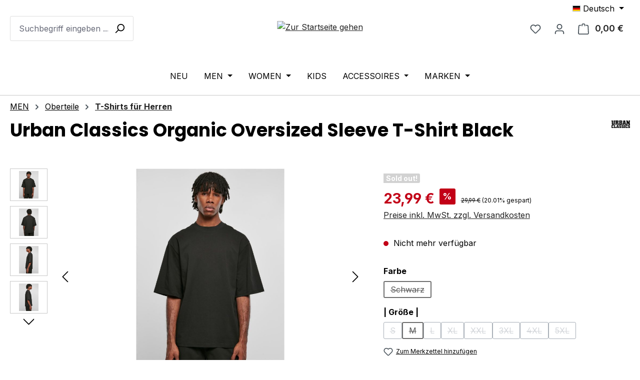

--- FILE ---
content_type: text/html; charset=UTF-8
request_url: https://www.soulsideshop.com/products/urban-classics-organic-oversized-sleeve-t-shirt-black
body_size: 31906
content:
<!DOCTYPE html>
<html lang="de-DE"
      itemscope="itemscope"
      itemtype="https://schema.org/WebPage">


    
                            
    <head>
                                        <meta charset="utf-8">
            
                            <meta name="viewport"
                      content="width=device-width, initial-scale=1, shrink-to-fit=no">
            
                            <meta name="author"
                      content="">
                <meta name="robots"
                      content="index,follow">
                <meta name="revisit-after"
                      content="15 days">
                <meta name="keywords"
                      content="">
                <meta name="description"
                      content="Urban Classics Organic Oversized T-SHIRT BLACK ✓ Coole Streetwear✓ Urban Classics ✓24h Versand ✓ Kostenloser Rückversand ♛">
            
                
                        <meta property="og:type"
          content="product">
    <meta property="og:site_name"
          content="Soulside">
    <meta property="og:url"
          content="https://www.soulsideshop.com/products/urban-classics-organic-oversized-sleeve-t-shirt-black-schwarz-m">
    <meta property="og:title"
          content="Urban Classics Organic Oversized Sleeve T-Shirt Black">

    <meta property="og:description"
          content="Urban Classics Organic Oversized T-SHIRT BLACK ✓ Coole Streetwear✓ Urban Classics ✓24h Versand ✓ Kostenloser Rückversand ♛">
    <meta property="og:image"
          content="https://www.soulsideshop.com/media/a1/bb/c5/1748621665/TB6224_Mw1-00007.jpg?ts=1753364199">

            <meta property="product:brand"
              content="Urban Classics">
    
            <meta property="product:price:amount"
          content="23.99">
    <meta property="product:price:currency"
          content="EUR">
    <meta property="product:product_link"
          content="https://www.soulsideshop.com/products/urban-classics-organic-oversized-sleeve-t-shirt-black-schwarz-m">

    <meta name="twitter:card"
          content="product">
    <meta name="twitter:site"
          content="Soulside">
    <meta name="twitter:title"
          content="Urban Classics Organic Oversized Sleeve T-Shirt Black">
    <meta name="twitter:description"
          content="Urban Classics Organic Oversized T-SHIRT BLACK ✓ Coole Streetwear✓ Urban Classics ✓24h Versand ✓ Kostenloser Rückversand ♛">
    <meta name="twitter:image"
          content="https://www.soulsideshop.com/media/a1/bb/c5/1748621665/TB6224_Mw1-00007.jpg?ts=1753364199">

    
    
                            <meta itemprop="copyrightHolder"
                      content="Soulside">
                <meta itemprop="copyrightYear"
                      content="">
                <meta itemprop="isFamilyFriendly"
                      content="false">
                <meta itemprop="image"
                      content="https://www.soulsideshop.com/media/63/f1/17/1748250582/SoulsideShop_Logo.avif?ts=1753363704">
            
                                            <meta name="theme-color"
                      content="#fff">
                            
                                                

            <!-- Google Tag Manager -->
<script>(function(w,d,s,l,i){w[l]=w[l]||[];w[l].push({'gtm.start':
new Date().getTime(),event:'gtm.js'});var f=d.getElementsByTagName(s)[0],
j=d.createElement(s),dl=l!='dataLayer'?'&l='+l:'';j.async=true;j.src=
'https://www.googletagmanager.com/gtm.js?id='+i+dl;f.parentNode.insertBefore(j,f);
})(window,document,'script','dataLayer','GTM-K3VB7XCT');</script>
<!-- End Google Tag Manager -->
    
                    <link rel="icon" href="https://www.soulsideshop.com/media/5e/d6/99/1748250582/SoulsideFavicon.webp?ts=1753363704">
        
                            
            
                
    <link rel="canonical" href="https://www.soulsideshop.com/products/urban-classics-organic-oversized-sleeve-t-shirt-black">

                    <title itemprop="name">
                    Urban Classics Organic Oversized Sleeve T-Shirt Black            </title>
        
                                                                                        <link rel="stylesheet"
                      href="https://www.soulsideshop.com/theme/b62860b5aa9ca12984f15ba6868ebbcb/css/all.css?1768559929">
                                    

                


            
            


                                                                                                                                                                                                                                                                                        
                    
    <script>
        window.features = JSON.parse('\u007B\u0022V6_5_0_0\u0022\u003Atrue,\u0022v6.5.0.0\u0022\u003Atrue,\u0022V6_6_0_0\u0022\u003Atrue,\u0022v6.6.0.0\u0022\u003Atrue,\u0022V6_7_0_0\u0022\u003Atrue,\u0022v6.7.0.0\u0022\u003Atrue,\u0022V6_8_0_0\u0022\u003Afalse,\u0022v6.8.0.0\u0022\u003Afalse,\u0022DISABLE_VUE_COMPAT\u0022\u003Atrue,\u0022disable.vue.compat\u0022\u003Atrue,\u0022ACCESSIBILITY_TWEAKS\u0022\u003Atrue,\u0022accessibility.tweaks\u0022\u003Atrue,\u0022TELEMETRY_METRICS\u0022\u003Afalse,\u0022telemetry.metrics\u0022\u003Afalse,\u0022FLOW_EXECUTION_AFTER_BUSINESS_PROCESS\u0022\u003Afalse,\u0022flow.execution.after.business.process\u0022\u003Afalse,\u0022PERFORMANCE_TWEAKS\u0022\u003Afalse,\u0022performance.tweaks\u0022\u003Afalse,\u0022CACHE_CONTEXT_HASH_RULES_OPTIMIZATION\u0022\u003Afalse,\u0022cache.context.hash.rules.optimization\u0022\u003Afalse,\u0022DEFERRED_CART_ERRORS\u0022\u003Afalse,\u0022deferred.cart.errors\u0022\u003Afalse,\u0022PRODUCT_ANALYTICS\u0022\u003Afalse,\u0022product.analytics\u0022\u003Afalse\u007D');
    </script>
        
                                                            
                

    <!-- Shopware Analytics -->
    <script>
        window.shopwareAnalytics = {
            trackingId: '',
            merchantConsent: true,
            debug: false,
            storefrontController: 'Product',
            storefrontAction: 'index',
            storefrontRoute: 'frontend.detail.page',
            storefrontCmsPageType:  'product_detail' ,
        };
    </script>
    <!-- End Shopware Analytics -->
        

    

                        <script>
                window.mediameetsFacebookPixelData = new Map();
            </script>
            

                
            <script>
            window.gbmedFormsOptions = {
                sitekey: null,
                forms: [],
                modalForms: []
            };
        </script>
        
                            
            <script type="text/javascript" id="recaptcha-script"
                                data-src='https://www.google.com/recaptcha/api.js?render=6LfNFl8rAAAAABIe0qYX3yYu2bSDEgBSg5bdhB_O'
                defer></script>
        <script>
                                        window.googleReCaptchaV3Active = true;
                    </script>
            
                
                                    <script>
                    window.useDefaultCookieConsent = true;
                </script>
                    
                                                <script>
                window.activeNavigationId = '084be4f8f7144721b4fc385b511b88a4';
                window.activeRoute = 'frontend.detail.page';
                window.activeRouteParameters = '\u007B\u0022_httpCache\u0022\u003Atrue,\u0022productId\u0022\u003A\u0022e393e1c788764bac8f22a3c99b059ba1\u0022\u007D';
                window.router = {
                    'frontend.cart.offcanvas': '/checkout/offcanvas',
                    'frontend.cookie.offcanvas': '/cookie/offcanvas',
                    'frontend.cookie.groups': '/cookie/groups',
                    'frontend.checkout.finish.page': '/checkout/finish',
                    'frontend.checkout.info': '/widgets/checkout/info',
                    'frontend.menu.offcanvas': '/widgets/menu/offcanvas',
                    'frontend.cms.page': '/widgets/cms',
                    'frontend.cms.navigation.page': '/widgets/cms/navigation',
                    'frontend.country.country-data': '/country/country-state-data',
                    'frontend.app-system.generate-token': '/app-system/Placeholder/generate-token',
                    'frontend.gateway.context': '/gateway/context',
                    'frontend.cookie.consent.offcanvas': '/cookie/consent-offcanvas',
                    'frontend.account.login.page': '/account/login',
                    };
                window.salesChannelId = '0196e7d5ac7b7eb1a4a395de22a610de';
            </script>
        
    

    <script>
        window.router['frontend.shopware_analytics.customer.data'] = '/storefront/script/shopware-analytics-customer'
    </script>

                                <script>
                
                window.breakpoints = JSON.parse('\u007B\u0022xs\u0022\u003A0,\u0022sm\u0022\u003A576,\u0022md\u0022\u003A768,\u0022lg\u0022\u003A992,\u0022xl\u0022\u003A1200,\u0022xxl\u0022\u003A1400\u007D');
            </script>
        
                                    <script>
                    window.customerLoggedInState = 0;

                    window.wishlistEnabled = 1;
                </script>
                    
                                    
    
                        
    <script>
        window.validationMessages = JSON.parse('\u007B\u0022required\u0022\u003A\u0022Die\u0020Eingabe\u0020darf\u0020nicht\u0020leer\u0020sein.\u0022,\u0022email\u0022\u003A\u0022Ung\\u00fcltige\u0020E\u002DMail\u002DAdresse.\u0020Die\u0020E\u002DMail\u0020ben\\u00f6tigt\u0020das\u0020Format\u0020\\\u0022nutzer\u0040beispiel.de\\\u0022.\u0022,\u0022confirmation\u0022\u003A\u0022Ihre\u0020Eingaben\u0020sind\u0020nicht\u0020identisch.\u0022,\u0022minLength\u0022\u003A\u0022Die\u0020Eingabe\u0020ist\u0020zu\u0020kurz.\u0022,\u0022grecaptcha\u0022\u003A\u0022Bitte\u0020akzeptieren\u0020Sie\u0020die\u0020technisch\u0020erforderlichen\u0020Cookies,\u0020um\u0020die\u0020reCAPTCHA\u002D\\u00dcberpr\\u00fcfung\u0020zu\u0020erm\\u00f6glichen.\u0022\u007D');
    </script>
        
                                                            <script>
                        window.themeJsPublicPath = 'https://www.soulsideshop.com/theme/b62860b5aa9ca12984f15ba6868ebbcb/js/';
                    </script>
                                            <script type="text/javascript" src="https://www.soulsideshop.com/theme/b62860b5aa9ca12984f15ba6868ebbcb/js/storefront/storefront.js?1768559929" defer></script>
                                            <script type="text/javascript" src="https://www.soulsideshop.com/theme/b62860b5aa9ca12984f15ba6868ebbcb/js/swag-pay-pal/swag-pay-pal.js?1768559929" defer></script>
                                            <script type="text/javascript" src="https://www.soulsideshop.com/theme/b62860b5aa9ca12984f15ba6868ebbcb/js/dne-custom-css-js/dne-custom-css-js.js?1768559929" defer></script>
                                            <script type="text/javascript" src="https://www.soulsideshop.com/theme/b62860b5aa9ca12984f15ba6868ebbcb/js/pickware-shipping-bundle/pickware-shipping-bundle.js?1768559929" defer></script>
                                            <script type="text/javascript" src="https://www.soulsideshop.com/theme/b62860b5aa9ca12984f15ba6868ebbcb/js/newsletter-sendinblue/newsletter-sendinblue.js?1768559929" defer></script>
                                            <script type="text/javascript" src="https://www.soulsideshop.com/theme/b62860b5aa9ca12984f15ba6868ebbcb/js/netzp-shopmanager6/netzp-shopmanager6.js?1768559929" defer></script>
                                            <script type="text/javascript" src="https://www.soulsideshop.com/theme/b62860b5aa9ca12984f15ba6868ebbcb/js/pickware-dhl/pickware-dhl.js?1768559929" defer></script>
                                            <script type="text/javascript" src="https://www.soulsideshop.com/theme/b62860b5aa9ca12984f15ba6868ebbcb/js/acris-separate-street-c-s/acris-separate-street-c-s.js?1768559929" defer></script>
                                            <script type="text/javascript" src="https://www.soulsideshop.com/theme/b62860b5aa9ca12984f15ba6868ebbcb/js/cbax-modul-preview-image-slider/cbax-modul-preview-image-slider.js?1768559929" defer></script>
                                            <script type="text/javascript" src="https://www.soulsideshop.com/theme/b62860b5aa9ca12984f15ba6868ebbcb/js/tmms-additional-newsletter-registration-options/tmms-additional-newsletter-registration-options.js?1768559929" defer></script>
                                            <script type="text/javascript" src="https://www.soulsideshop.com/theme/b62860b5aa9ca12984f15ba6868ebbcb/js/minds-shopping-cart-goals/minds-shopping-cart-goals.js?1768559929" defer></script>
                                            <script type="text/javascript" src="https://www.soulsideshop.com/theme/b62860b5aa9ca12984f15ba6868ebbcb/js/neno-cms-sliders/neno-cms-sliders.js?1768559929" defer></script>
                                            <script type="text/javascript" src="https://www.soulsideshop.com/theme/b62860b5aa9ca12984f15ba6868ebbcb/js/sensus-uptain-connect6/sensus-uptain-connect6.js?1768559929" defer></script>
                                            <script type="text/javascript" src="https://www.soulsideshop.com/theme/b62860b5aa9ca12984f15ba6868ebbcb/js/dvsn-set-configurator/dvsn-set-configurator.js?1768559929" defer></script>
                                            <script type="text/javascript" src="https://www.soulsideshop.com/theme/b62860b5aa9ca12984f15ba6868ebbcb/js/mediameets-fb-pixel/mediameets-fb-pixel.js?1768559929" defer></script>
                                            <script type="text/javascript" src="https://www.soulsideshop.com/theme/b62860b5aa9ca12984f15ba6868ebbcb/js/gbmed-form/gbmed-form.js?1768559929" defer></script>
                                            <script type="text/javascript" src="https://www.soulsideshop.com/theme/b62860b5aa9ca12984f15ba6868ebbcb/js/dreisc-cms-pro/dreisc-cms-pro.js?1768559929" defer></script>
                                            <script type="text/javascript" src="https://www.soulsideshop.com/theme/b62860b5aa9ca12984f15ba6868ebbcb/js/stripe-payments-app/stripe-payments-app.js?1768559929" defer></script>
                                            <script type="text/javascript" src="https://www.soulsideshop.com/theme/b62860b5aa9ca12984f15ba6868ebbcb/js/swag-analytics/swag-analytics.js?1768559929" defer></script>
                                                        

    
        </head>

        <body class="is-ctl-product is-act-index is-active-route-frontend-detail-page">

            
                
    
    
            <div id="page-top" class="skip-to-content bg-primary-subtle text-primary-emphasis overflow-hidden" tabindex="-1">
            <div class="container skip-to-content-container d-flex justify-content-center visually-hidden-focusable">
                                                                                        <a href="#content-main" class="skip-to-content-link d-inline-flex text-decoration-underline m-1 p-2 fw-bold gap-2">
                                Zum Hauptinhalt springen
                            </a>
                                            
                                                                        <a href="#header-main-search-input" class="skip-to-content-link d-inline-flex text-decoration-underline m-1 p-2 fw-bold gap-2 d-none d-sm-block">
                                Zur Suche springen
                            </a>
                                            
                                                                        <a href="#main-navigation-menu" class="skip-to-content-link d-inline-flex text-decoration-underline m-1 p-2 fw-bold gap-2 d-none d-lg-block">
                                Zur Hauptnavigation springen
                            </a>
                                                                        </div>
        </div>
        
                <!-- Google Tag Manager (noscript) -->
<noscript><iframe src="https://www.googletagmanager.com/ns.html?id=GTM-K3VB7XCT"
height="0" width="0" style="display:none;visibility:hidden"></iframe></noscript>
<!-- End Google Tag Manager (noscript) -->
    
                        <noscript class="noscript-main">
                
    <div role="alert"
         aria-live="polite"
         class="alert alert-info d-flex align-items-center">

                                                                        
                                                    <span class="icon icon-info" aria-hidden="true">
                                        <svg xmlns="http://www.w3.org/2000/svg" xmlns:xlink="http://www.w3.org/1999/xlink" width="24" height="24" viewBox="0 0 24 24"><defs><path d="M12 7c.5523 0 1 .4477 1 1s-.4477 1-1 1-1-.4477-1-1 .4477-1 1-1zm1 9c0 .5523-.4477 1-1 1s-1-.4477-1-1v-5c0-.5523.4477-1 1-1s1 .4477 1 1v5zm11-4c0 6.6274-5.3726 12-12 12S0 18.6274 0 12 5.3726 0 12 0s12 5.3726 12 12zM12 2C6.4772 2 2 6.4772 2 12s4.4772 10 10 10 10-4.4772 10-10S17.5228 2 12 2z" id="icons-default-info" /></defs><use xlink:href="#icons-default-info" fill="#758CA3" fill-rule="evenodd" /></svg>
                    </span>                                                    
                                    
                    <div class="alert-content-container">
                                                    
                                                            Um unseren Shop in vollem Umfang nutzen zu können, empfehlen wir Ihnen Javascript in Ihrem Browser zu aktivieren.
                                    
                                                                </div>
            </div>
            </noscript>
        
            
                        
                
            
    
        <header class="header-main">
                            <div class="container">
                                            <div class="top-bar d-none d-lg-block">
        
                            <nav class="top-bar-nav d-flex justify-content-end gap-3"
                     aria-label="Shop-Einstellungen">
                                                            
            <div class="top-bar-nav-item top-bar-language">
                            <form method="post"
                      action="/checkout/language"
                      class="language-form"
                      data-form-add-dynamic-redirect="true">
                                                                                            
                        <div class="languages-menu dropdown">
                            <button class="btn dropdown-toggle top-bar-nav-btn"
                                    type="button"
                                    id="languagesDropdown-top-bar"
                                    data-bs-toggle="dropdown"
                                    aria-haspopup="true"
                                    aria-expanded="false"
                                    aria-label="Sprache ändern (Deutsch ist die aktuelle Sprache)">
                                <span aria-hidden="true" class="top-bar-list-icon language-flag country-de language-de"></span>
                                <span class="top-bar-nav-text d-none d-md-inline">Deutsch</span>
                            </button>

                                                            <ul class="top-bar-list dropdown-menu dropdown-menu-end"
                                    aria-label="Verfügbare Sprachen">
                                                                            
                                        <li class="top-bar-list-item active">
                                                                                                                                                                                            
                                                <button class="dropdown-item d-flex align-items-center gap-2 active" type="submit" name="languageId" id="top-bar-2fbb5fe2e29a4d70aa5854ce7ce3e20b" value="2fbb5fe2e29a4d70aa5854ce7ce3e20b">
                                                    <span aria-hidden="true" class="top-bar-list-icon language-flag country-de language-de"></span>
                                                    Deutsch
                                                </button>

                                                                                                                                    </li>
                                                                            
                                        <li class="top-bar-list-item">
                                                                                                                                                                                            
                                                <button class="dropdown-item d-flex align-items-center gap-2" type="submit" name="languageId" id="top-bar-a26424b43a564df686f5d2da9201f19f" value="a26424b43a564df686f5d2da9201f19f">
                                                    <span aria-hidden="true" class="top-bar-list-icon language-flag country-gb language-en"></span>
                                                    English
                                                </button>

                                                                                                                                    </li>
                                                                    </ul>
                                                    </div>
                    
                                    </form>
                    </div>
                        
                                                            
                                        </nav>
                        </div>
    

            <div class="row align-items-center header-row">
                            <div class="col-12 col-lg-auto header-logo-col pb-sm-2 my-3 m-lg-0">
                        <div class="header-logo-main text-center">
                    <a class="header-logo-main-link"
               href="/"
               title="Zur Startseite gehen">
                                    <picture class="header-logo-picture d-block m-auto">
                                                                            
                                                                            
                                                                                    <img src="https://www.soulsideshop.com/media/63/f1/17/1748250582/SoulsideShop_Logo.avif?ts=1753363704"
                                     alt="Zur Startseite gehen"
                                     class="img-fluid header-logo-main-img">
                                                                        </picture>
                            </a>
            </div>
                </div>
            
                            <div class="col-12 order-2 col-sm order-sm-1 header-search-col">
                    <div class="row">
                        <div class="col-sm-auto d-none d-sm-block d-lg-none">
                                                            <div class="nav-main-toggle">
                                                                            <button
                                            class="btn nav-main-toggle-btn header-actions-btn"
                                            type="button"
                                            data-off-canvas-menu="true"
                                            aria-label="Menü"
                                        >
                                                                                            <span class="icon icon-stack" aria-hidden="true">
                                        <svg xmlns="http://www.w3.org/2000/svg" xmlns:xlink="http://www.w3.org/1999/xlink" width="24" height="24" viewBox="0 0 24 24"><defs><path d="M3 13c-.5523 0-1-.4477-1-1s.4477-1 1-1h18c.5523 0 1 .4477 1 1s-.4477 1-1 1H3zm0-7c-.5523 0-1-.4477-1-1s.4477-1 1-1h18c.5523 0 1 .4477 1 1s-.4477 1-1 1H3zm0 14c-.5523 0-1-.4477-1-1s.4477-1 1-1h18c.5523 0 1 .4477 1 1s-.4477 1-1 1H3z" id="icons-default-stack" /></defs><use xlink:href="#icons-default-stack" fill="#758CA3" fill-rule="evenodd" /></svg>
                    </span>                                                                                    </button>
                                                                    </div>
                                                    </div>
                        <div class="col">
                            
    <div class="collapse"
         id="searchCollapse">
        <div class="header-search my-2 m-sm-auto">
                            <form action="/search"
                      method="get"
                      data-search-widget="true"
                      data-search-widget-options="{&quot;searchWidgetMinChars&quot;:2}"
                      data-url="/suggest?search="
                      class="header-search-form js-search-form">
                                            <div class="input-group">
                                                            <input
                                    type="search"
                                    id="header-main-search-input"
                                    name="search"
                                    class="form-control header-search-input"
                                    autocomplete="off"
                                    autocapitalize="off"
                                    placeholder="Suchbegriff eingeben ..."
                                    aria-label="Suchbegriff eingeben ..."
                                    role="combobox"
                                    aria-autocomplete="list"
                                    aria-controls="search-suggest-listbox"
                                    aria-expanded="false"
                                    aria-describedby="search-suggest-result-info"
                                    value="">
                            
                                                            <button type="submit"
                                        class="btn header-search-btn"
                                        aria-label="Suchen">
                                    <span class="header-search-icon">
                                        <span class="icon icon-search" aria-hidden="true">
                                        <svg xmlns="http://www.w3.org/2000/svg" xmlns:xlink="http://www.w3.org/1999/xlink" width="24" height="24" viewBox="0 0 24 24"><defs><path d="M10.0944 16.3199 4.707 21.707c-.3905.3905-1.0237.3905-1.4142 0-.3905-.3905-.3905-1.0237 0-1.4142L8.68 14.9056C7.6271 13.551 7 11.8487 7 10c0-4.4183 3.5817-8 8-8s8 3.5817 8 8-3.5817 8-8 8c-1.8487 0-3.551-.627-4.9056-1.6801zM15 16c3.3137 0 6-2.6863 6-6s-2.6863-6-6-6-6 2.6863-6 6 2.6863 6 6 6z" id="icons-default-search" /></defs><use xlink:href="#icons-default-search" fill="#758CA3" fill-rule="evenodd" /></svg>
                    </span>                                    </span>
                                </button>
                            
                                                            <button class="btn header-close-btn js-search-close-btn d-none"
                                        type="button"
                                        aria-label="Die Dropdown-Suche schließen">
                                    <span class="header-close-icon">
                                        <span class="icon icon-x" aria-hidden="true">
                                        <svg xmlns="http://www.w3.org/2000/svg" xmlns:xlink="http://www.w3.org/1999/xlink" width="24" height="24" viewBox="0 0 24 24"><defs><path d="m10.5858 12-7.293-7.2929c-.3904-.3905-.3904-1.0237 0-1.4142.3906-.3905 1.0238-.3905 1.4143 0L12 10.5858l7.2929-7.293c.3905-.3904 1.0237-.3904 1.4142 0 .3905.3906.3905 1.0238 0 1.4143L13.4142 12l7.293 7.2929c.3904.3905.3904 1.0237 0 1.4142-.3906.3905-1.0238.3905-1.4143 0L12 13.4142l-7.2929 7.293c-.3905.3904-1.0237.3904-1.4142 0-.3905-.3906-.3905-1.0238 0-1.4143L10.5858 12z" id="icons-default-x" /></defs><use xlink:href="#icons-default-x" fill="#758CA3" fill-rule="evenodd" /></svg>
                    </span>                                    </span>
                                </button>
                                                    </div>
                                    </form>
                    </div>
    </div>
                        </div>
                    </div>
                </div>
            
                            <div class="col-12 order-1 col-sm-auto order-sm-2 header-actions-col">
                    <div class="row g-0">
                                                    <div class="col d-sm-none">
                                <div class="menu-button">
                                                                            <button
                                            class="btn nav-main-toggle-btn header-actions-btn"
                                            type="button"
                                            data-off-canvas-menu="true"
                                            aria-label="Menü"
                                        >
                                                                                            <span class="icon icon-stack" aria-hidden="true">
                                        <svg xmlns="http://www.w3.org/2000/svg" xmlns:xlink="http://www.w3.org/1999/xlink" width="24" height="24" viewBox="0 0 24 24"><use xlink:href="#icons-default-stack" fill="#758CA3" fill-rule="evenodd" /></svg>
                    </span>                                                                                    </button>
                                                                    </div>
                            </div>
                        
                                                    <div class="col-auto d-sm-none">
                                <div class="search-toggle">
                                    <button class="btn header-actions-btn search-toggle-btn js-search-toggle-btn collapsed"
                                            type="button"
                                            data-bs-toggle="collapse"
                                            data-bs-target="#searchCollapse"
                                            aria-expanded="false"
                                            aria-controls="searchCollapse"
                                            aria-label="Suchen">
                                        <span class="icon icon-search" aria-hidden="true">
                                        <svg xmlns="http://www.w3.org/2000/svg" xmlns:xlink="http://www.w3.org/1999/xlink" width="24" height="24" viewBox="0 0 24 24"><use xlink:href="#icons-default-search" fill="#758CA3" fill-rule="evenodd" /></svg>
                    </span>                                    </button>
                                </div>
                            </div>
                        
                                                                                    <div class="col-auto">
                                    <div class="header-wishlist">
                                        <a class="btn header-wishlist-btn header-actions-btn"
                                           href="/wishlist"
                                           title="Merkzettel"
                                           aria-labelledby="wishlist-basket-live-area"
                                        >
                                                
            <span class="header-wishlist-icon">
            <span class="icon icon-heart" aria-hidden="true">
                                        <svg xmlns="http://www.w3.org/2000/svg" xmlns:xlink="http://www.w3.org/1999/xlink" width="24" height="24" viewBox="0 0 24 24"><defs><path d="M20.0139 12.2998c1.8224-1.8224 1.8224-4.7772 0-6.5996-1.8225-1.8225-4.7772-1.8225-6.5997 0L12 7.1144l-1.4142-1.4142c-1.8225-1.8225-4.7772-1.8225-6.5997 0-1.8224 1.8224-1.8224 4.7772 0 6.5996l7.519 7.519a.7.7 0 0 0 .9899 0l7.5189-7.519zm1.4142 1.4142-7.519 7.519c-1.0543 1.0544-2.7639 1.0544-3.8183 0L2.572 13.714c-2.6035-2.6035-2.6035-6.8245 0-9.428 2.6035-2.6035 6.8246-2.6035 9.4281 0 2.6035-2.6035 6.8246-2.6035 9.428 0 2.6036 2.6035 2.6036 6.8245 0 9.428z" id="icons-default-heart" /></defs><use xlink:href="#icons-default-heart" fill="#758CA3" fill-rule="evenodd" /></svg>
                    </span>        </span>
    
    
    
    <span class="badge bg-primary header-wishlist-badge"
          id="wishlist-basket"
          data-wishlist-storage="true"
          data-wishlist-storage-options="{&quot;listPath&quot;:&quot;\/wishlist\/list&quot;,&quot;mergePath&quot;:&quot;\/wishlist\/merge&quot;,&quot;pageletPath&quot;:&quot;\/wishlist\/merge\/pagelet&quot;}"
          data-wishlist-widget="true"
          data-wishlist-widget-options="{&quot;showCounter&quot;:true}"
          aria-labelledby="wishlist-basket-live-area"
    ></span>

    <span class="visually-hidden"
          id="wishlist-basket-live-area"
          data-wishlist-live-area-text="Du hast %counter% Produkte auf dem Merkzettel"
          aria-live="polite"
    ></span>
                                        </a>
                                    </div>
                                </div>
                                                    
                                                    <div class="col-auto">
                                <div class="account-menu">
                                        <div class="dropdown">
                    <button class="btn account-menu-btn header-actions-btn"
                    type="button"
                    id="accountWidget"
                    data-account-menu="true"
                    data-bs-toggle="dropdown"
                    aria-haspopup="true"
                    aria-expanded="false"
                    aria-label="Ihr Konto"
                    title="Ihr Konto">
                <span class="icon icon-avatar" aria-hidden="true">
                                        <svg xmlns="http://www.w3.org/2000/svg" xmlns:xlink="http://www.w3.org/1999/xlink" width="24" height="24" viewBox="0 0 24 24"><defs><path d="M12 3C9.7909 3 8 4.7909 8 7c0 2.2091 1.7909 4 4 4 2.2091 0 4-1.7909 4-4 0-2.2091-1.7909-4-4-4zm0-2c3.3137 0 6 2.6863 6 6s-2.6863 6-6 6-6-2.6863-6-6 2.6863-6 6-6zM4 22.099c0 .5523-.4477 1-1 1s-1-.4477-1-1V20c0-2.7614 2.2386-5 5-5h10.0007c2.7614 0 5 2.2386 5 5v2.099c0 .5523-.4477 1-1 1s-1-.4477-1-1V20c0-1.6569-1.3431-3-3-3H7c-1.6569 0-3 1.3431-3 3v2.099z" id="icons-default-avatar" /></defs><use xlink:href="#icons-default-avatar" fill="#758CA3" fill-rule="evenodd" /></svg>
                    </span>            </button>
        
                    <div class="dropdown-menu dropdown-menu-end account-menu-dropdown js-account-menu-dropdown"
                 aria-labelledby="accountWidget">
                

        
            <div class="offcanvas-header">
                            <button class="btn btn-secondary offcanvas-close js-offcanvas-close">
                                            <span class="icon icon-x icon-sm" aria-hidden="true">
                                        <svg xmlns="http://www.w3.org/2000/svg" xmlns:xlink="http://www.w3.org/1999/xlink" width="24" height="24" viewBox="0 0 24 24"><use xlink:href="#icons-default-x" fill="#758CA3" fill-rule="evenodd" /></svg>
                    </span>                    
                                            Menü schließen
                                    </button>
                    </div>
    
            <div class="offcanvas-body">
                <div class="account-menu">
                                    <div class="dropdown-header account-menu-header">
                    Ihr Konto
                </div>
                    
                                    <div class="account-menu-login">
                                            <a href="/account/login"
                           title="Anmelden"
                           class="btn btn-primary account-menu-login-button">
                            Anmelden
                        </a>
                    
                                            <div class="account-menu-register">
                            oder
                            <a href="/account/login"
                               title="Registrieren">
                                registrieren
                            </a>
                        </div>
                                    </div>
                    
                    <div class="account-menu-links">
                    <div class="header-account-menu">
        <div class="card account-menu-inner">
                                        
                                                <nav class="list-group list-group-flush account-aside-list-group">
                                                                                    <a href="/account"
                                   title="Übersicht"
                                   class="list-group-item list-group-item-action account-aside-item"
                                   >
                                    Übersicht
                                </a>
                            
                                                            <a href="/account/profile"
                                   title="Persönliches Profil"
                                   class="list-group-item list-group-item-action account-aside-item"
                                   >
                                    Persönliches Profil
                                </a>
                            
                                                                                                                            <a href="/account/address"
                                   title="Adressen"
                                   class="list-group-item list-group-item-action account-aside-item"
                                   >
                                    Adressen
                                </a>
                            
                                                            <a href="/account/order"
                                   title="Bestellungen"
                                   class="list-group-item list-group-item-action account-aside-item"
                                   >
                                    Bestellungen
                                </a>
                                                                        </nav>
                            
                                                </div>
    </div>
            </div>
            </div>
        </div>
                </div>
            </div>
                                </div>
                            </div>
                        
                                                    <div class="col-auto">
                                <div
                                    class="header-cart"
                                    data-off-canvas-cart="true"
                                >
                                    <a
                                        class="btn header-cart-btn header-actions-btn"
                                        href="/checkout/cart"
                                        data-cart-widget="true"
                                        title="Warenkorb"
                                        aria-labelledby="cart-widget-aria-label"
                                        aria-haspopup="true"
                                    >
                                            <span class="header-cart-icon">
        <span class="icon icon-bag" aria-hidden="true">
                                        <svg xmlns="http://www.w3.org/2000/svg" xmlns:xlink="http://www.w3.org/1999/xlink" width="24" height="24" viewBox="0 0 24 24"><defs><path d="M5.892 3c.5523 0 1 .4477 1 1s-.4477 1-1 1H3.7895a1 1 0 0 0-.9986.9475l-.7895 15c-.029.5515.3946 1.0221.9987 1.0525h17.8102c.5523 0 1-.4477.9986-1.0525l-.7895-15A1 1 0 0 0 20.0208 5H17.892c-.5523 0-1-.4477-1-1s.4477-1 1-1h2.1288c1.5956 0 2.912 1.249 2.9959 2.8423l.7894 15c.0035.0788.0035.0788.0042.1577 0 1.6569-1.3432 3-3 3H3c-.079-.0007-.079-.0007-.1577-.0041-1.6546-.0871-2.9253-1.499-2.8382-3.1536l.7895-15C.8775 4.249 2.1939 3 3.7895 3H5.892zm4 2c0 .5523-.4477 1-1 1s-1-.4477-1-1V3c0-1.6569 1.3432-3 3-3h2c1.6569 0 3 1.3431 3 3v2c0 .5523-.4477 1-1 1s-1-.4477-1-1V3c0-.5523-.4477-1-1-1h-2c-.5523 0-1 .4477-1 1v2z" id="icons-default-bag" /></defs><use xlink:href="#icons-default-bag" fill="#758CA3" fill-rule="evenodd" /></svg>
                    </span>    </span>
        <span class="header-cart-total d-none d-sm-inline-block ms-sm-2">
        0,00 €
    </span>

        <span
        class="visually-hidden"
        id="cart-widget-aria-label"
    >
        Warenkorb enthält 0 Positionen. Der Gesamtwert beträgt 0,00 €.
    </span>
                                    </a>
                                </div>
                            </div>
                                            </div>
                </div>
                    </div>
                    </div>
                    </header>
    

    
            <div class="nav-main">
                                                <style>.navigation-flyout-categories.is-level-0 > .navigation-flyout-col , .is-graphic-menu .navigation-flyout-categories.is-level-0>.navigation-flyout-col.tile-border {border-color: #e0e0e0; }
            .navigation-flyout-categories.is-level-0 > .navigation-flyout-col:hover, .is-graphic-menu .navigation-flyout-categories.is-level-0>.navigation-flyout-col.tile-border:hover {border-color: #d0d0d0;}
                        .navbar-nav .dropdown-menu { background-color: #FFFFFF; border-color: #798490;
            .navigation-flyout-link, .flyout-teaser-text {color: #000000; }
            .navigation-flyout-link:hover {color: #DEDEDE; }
            .dropdown-menu .nav-link, .navigation-flyout-category-link a {color: #000000; } .dropdown-menu nav-link:hover, .navigation-flyout-category-link:hover a {color: #DEDEDE; }
                    </style>
                    <div class="container">
        
                    <nav class="navbar navbar-expand-lg main-navigation-menu"
                 id="main-navigation-menu"
                 itemscope="itemscope"
                 itemtype="https://schema.org/SiteNavigationElement"
                 data-navbar="true"
                 data-navbar-options="{&quot;pathIdList&quot;:[&quot;5a71bf04735a432f838b28089ce39256&quot;,&quot;33affa9e87c043aba1911dad83b47c5e&quot;,&quot;4c83df668a24427e8d3ee310b8aea641&quot;]}"
                 aria-label="Hauptnavigation">
                <div class="collapse navbar-collapse" id="main_nav">
                    <ul class="navbar-nav main-navigation-menu-list flex-wrap">
                        
                            
                                                                                                                                                                                                                    
                                            <li class="nav-item nav-item-01970c5cec0b704884344dcc375f3b20 ">
            <a class="nav-link nav-item-01970c5cec0b704884344dcc375f3b20-link root main-navigation-link p-2"
               href="https://www.soulsideshop.com/collections/neu"
                                                  itemprop="url"
               title="Neu">

                                
                <span itemprop="name" class="main-navigation-link-text">Neu</span>
            </a>
                    </li>
                                                                                                                                                                                                
                                            <li class="nav-item nav-item-33affa9e87c043aba1911dad83b47c5e dropdown position-static">
            <a class="nav-link nav-item-33affa9e87c043aba1911dad83b47c5e-link root main-navigation-link p-2 dropdown-toggle"
               href="https://www.soulsideshop.com/collections/men"
               data-bs-toggle="dropdown"                                   itemprop="url"
               title="MEN">

                                
                <span itemprop="name" class="main-navigation-link-text">MEN</span>
            </a>
                            <div class="dropdown-menu w-100 p-4">
                            
            <div class="row">
                            <div class="col">
                    <div class="navigation-flyout-category-link">
                                                                                    <a href="https://www.soulsideshop.com/collections/men"
                                   itemprop="url"
                                   title="MEN">
                                                                            Zur Kategorie MEN
                                                                    </a>
                                                                        </div>
                </div>
            
                            <div class="col-auto">
                    <button class="navigation-flyout-close js-close-flyout-menu btn-close" aria-label="Menü schließen">
                                                                                                                            </button>
                </div>
                    </div>
    
            <div class="row navigation-flyout-content">
                 <div class="col">

         <div class="is-graphic-menu ">
                                                              
    <style>.is-graphic-menu .menu--picture--tile { object-fit: contain; }</style>

    <div class="row navigation-flyout-categories is-level-0 is-graphic-menu">

                                                                                                                        
                            <div class="mcol-2 navigation-flyout-col tile-border  ">
                                                                                                                                <a class="nav-item nav-item-1812943db3ba4ee7842ee689b0a10094 nav-link nav-item-1812943db3ba4ee7842ee689b0a10094-link navigation-flyout-link is-level-0"
                               href="https://www.soulsideshop.com/navigation/1812943db3ba4ee7842ee689b0a10094"
                               itemprop="url"
                                                              title="Hoodies">
                                                                         <div class="tile-picture">
                                                                                                
                    
                        
                        
    
    
    
        
                
        
                
        
                                
                                            
                    
                
                
        
        
                                                                                                            
            
            <img src="https://soulsideshop.com/media/64/82/dd/1747752698/1.png?ts=1753364071"                             srcset="https://soulsideshop.com/thumbnail/64/82/dd/1747752698/1_1920x1920.png?ts=1749208486 1920w, https://soulsideshop.com/thumbnail/64/82/dd/1747752698/1_800x800.png?ts=1749208486 800w"                                 sizes="310px"
                                         class="menu--picture--tile" alt="Hoodies" title="Hoodies" data-object-fit="contain" style="height: 80px" loading="lazy"        />
                                                                                        </div>

                                                                                                              <span itemprop="name">Hoodies</span>
                                                                                                    </a>
                                            
                                                                                            
    <style>.is-graphic-menu .menu--picture--tile { object-fit: contain; }</style>

    <div class="navigation-flyout-categories is-level-1 is-graphic-menu">

            </div>
                                                            </div>
                                                                                                                                    
                            <div class="mcol-2 navigation-flyout-col tile-border  ">
                                                                                                                                <a class="nav-item nav-item-4ba3e2c5c28a4846bafa539b620a19d0 nav-link nav-item-4ba3e2c5c28a4846bafa539b620a19d0-link navigation-flyout-link is-level-0"
                               href="https://www.soulsideshop.com/collections/shorts"
                               itemprop="url"
                                                              title="Shorts">
                                                                         <div class="tile-picture">
                                                                                                
                    
                        
                        
    
    
    
        
                
        
                
        
                                
                                            
                    
                
                
        
        
                                                                                                            
            
            <img src="https://soulsideshop.com/media/16/c9/a8/1747752783/2_c29e816a-8aee-43fe-942a-9102b7d3c059.png?ts=1753364072"                             srcset="https://soulsideshop.com/thumbnail/16/c9/a8/1747752783/2_c29e816a-8aee-43fe-942a-9102b7d3c059_1920x1920.png?ts=1749208491 1920w, https://soulsideshop.com/thumbnail/16/c9/a8/1747752783/2_c29e816a-8aee-43fe-942a-9102b7d3c059_800x800.png?ts=1749208491 800w"                                 sizes="310px"
                                         class="menu--picture--tile" alt="Shorts" title="Shorts" data-object-fit="contain" style="height: 80px" loading="lazy"        />
                                                                                        </div>

                                                                                                              <span itemprop="name">Shorts</span>
                                                                                                    </a>
                                            
                                                                                            
    <style>.is-graphic-menu .menu--picture--tile { object-fit: contain; }</style>

    <div class="navigation-flyout-categories is-level-1 is-graphic-menu">

            </div>
                                                            </div>
                                                                                                                                    
                            <div class="mcol-2 navigation-flyout-col tile-border  ">
                                                                                                                                <a class="nav-item nav-item-666d9dfbb2bb460492ca5d031dff2c5b nav-link nav-item-666d9dfbb2bb460492ca5d031dff2c5b-link navigation-flyout-link is-level-0"
                               href="https://www.soulsideshop.com/navigation/666d9dfbb2bb460492ca5d031dff2c5b"
                               itemprop="url"
                                                              title="Jeans">
                                                                         <div class="tile-picture">
                                                                                                
                    
                        
                        
    
    
    
        
                
        
                
        
                                
                                            
                    
                
                
        
        
                                                                                                            
            
            <img src="https://soulsideshop.com/media/e5/4d/53/1747752809/Jeans.png?ts=1753364256"                             srcset="https://soulsideshop.com/thumbnail/e5/4d/53/1747752809/Jeans_1920x1920.png?ts=1749208489 1920w, https://soulsideshop.com/thumbnail/e5/4d/53/1747752809/Jeans_800x800.png?ts=1749208489 800w"                                 sizes="310px"
                                         class="menu--picture--tile" alt="Jeans" title="Jeans" data-object-fit="contain" style="height: 80px" loading="lazy"        />
                                                                                        </div>

                                                                                                              <span itemprop="name">Jeans</span>
                                                                                                    </a>
                                            
                                                                                            
    <style>.is-graphic-menu .menu--picture--tile { object-fit: contain; }</style>

    <div class="navigation-flyout-categories is-level-1 is-graphic-menu">

                                                                                                                        
                            <div class=" col1">
                                                                                                                                <a class="nav-item nav-item-0a853a618ea646e2a9b43fb13133ced4 nav-link nav-item-0a853a618ea646e2a9b43fb13133ced4-link navigation-flyout-link is-level-1"
                               href="https://www.soulsideshop.com/collections/baggy-jeans"
                               itemprop="url"
                                                              title="Baggy Jeans">
                                                                                                                                                <span itemprop="name">Baggy Jeans</span>
                                                                </a>
                                            
                                                                                </div>
                                                                                                                                    
                            <div class=" col1">
                                                                                                                                <a class="nav-item nav-item-5374bd55cb3c45b78c3c2574ddc28de4 nav-link nav-item-5374bd55cb3c45b78c3c2574ddc28de4-link navigation-flyout-link is-level-1"
                               href="https://www.soulsideshop.com/collections/loose-fit-jeans"
                               itemprop="url"
                                                              title="Loose Fit Jeans">
                                                                                                                                                <span itemprop="name">Loose Fit Jeans</span>
                                                                </a>
                                            
                                                                                </div>
                                                                                                                                    
                            <div class=" col1">
                                                                                                                                <a class="nav-item nav-item-5659b7b4b624484bad84984b8294092e nav-link nav-item-5659b7b4b624484bad84984b8294092e-link navigation-flyout-link is-level-1"
                               href="https://www.soulsideshop.com/collections/jeans-shorts"
                               itemprop="url"
                                                              title="Jeans Shorts">
                                                                                                                                                <span itemprop="name">Jeans Shorts</span>
                                                                </a>
                                            
                                                                                </div>
                                                                                                                                    
                            <div class=" col1">
                                                                                                                                <a class="nav-item nav-item-d06d0f2de9ca40cb9264bdf4f9c57b86 nav-link nav-item-d06d0f2de9ca40cb9264bdf4f9c57b86-link navigation-flyout-link is-level-1"
                               href="https://www.soulsideshop.com/collections/skinny-jeans"
                               itemprop="url"
                                                              title="Skinny Jeans">
                                                                                                                                                <span itemprop="name">Skinny Jeans</span>
                                                                </a>
                                            
                                                                                </div>
                                                                                                                                    
                            <div class=" col1">
                                                                                                                                <a class="nav-item nav-item-baed8656f92743edaf5771730ee20fdc nav-link nav-item-baed8656f92743edaf5771730ee20fdc-link navigation-flyout-link is-level-1"
                               href="https://www.soulsideshop.com/collections/straight-fit-jeans"
                               itemprop="url"
                                                              title="Straight Fit Jeans">
                                                                                                                                                <span itemprop="name">Straight Fit Jeans</span>
                                                                </a>
                                            
                                                                                </div>
                                                                                                                                    
                            <div class=" col1">
                                                                                                                                <a class="nav-item nav-item-91453709a95042788ba90f47586a4c57 nav-link nav-item-91453709a95042788ba90f47586a4c57-link navigation-flyout-link is-level-1"
                               href="https://www.soulsideshop.com/collections/antifit-jeans"
                               itemprop="url"
                                                              title="Antifit Jeans">
                                                                                                                                                <span itemprop="name">Antifit Jeans</span>
                                                                </a>
                                            
                                                                                </div>
                                                                                                                                    
                            <div class=" col1">
                                                                                                                                <a class="nav-item nav-item-3fe4cbd63f02479aaa55a71a6e66d8f4 nav-link nav-item-3fe4cbd63f02479aaa55a71a6e66d8f4-link navigation-flyout-link is-level-1"
                               href="https://www.soulsideshop.com/collections/slim-fit-jeans"
                               itemprop="url"
                                                              title="Slim Fit Jeans">
                                                                                                                                                <span itemprop="name">Slim Fit Jeans</span>
                                                                </a>
                                            
                                                                                </div>
                        </div>
                                                            </div>
                                                                                                                                    
                            <div class="mcol-2 navigation-flyout-col tile-border  ">
                                                                                                                                <a class="nav-item nav-item-3a68d102c9cd4943bbf9234c69508095 nav-link nav-item-3a68d102c9cd4943bbf9234c69508095-link navigation-flyout-link is-level-0"
                               href="https://www.soulsideshop.com/collections/hosen"
                               itemprop="url"
                                                              title="Hosen">
                                                                         <div class="tile-picture">
                                                                                                
                    
                        
                        
    
    
    
        
                
        
                
        
                                
                                            
                    
                
                
        
        
                                                                                                            
            
            <img src="https://soulsideshop.com/media/5e/b8/6c/1747752744/2.png?ts=1753364135"                             srcset="https://soulsideshop.com/thumbnail/5e/b8/6c/1747752744/2_1920x1920.png?ts=1749208486 1920w, https://soulsideshop.com/thumbnail/5e/b8/6c/1747752744/2_800x800.png?ts=1749208486 800w"                                 sizes="310px"
                                         class="menu--picture--tile" alt="Hosen" title="Hosen" data-object-fit="contain" style="height: 80px" loading="lazy"        />
                                                                                        </div>

                                                                                                              <span itemprop="name">Hosen</span>
                                                                                                    </a>
                                            
                                                                                            
    <style>.is-graphic-menu .menu--picture--tile { object-fit: contain; }</style>

    <div class="navigation-flyout-categories is-level-1 is-graphic-menu">

                                                                                                                        
                            <div class=" col1">
                                                                                                                                <a class="nav-item nav-item-77ffe54644264a5fa529dd7dfc13b4a5 nav-link nav-item-77ffe54644264a5fa529dd7dfc13b4a5-link navigation-flyout-link is-level-1"
                               href="https://www.soulsideshop.com/collections/boxershorts"
                               itemprop="url"
                                                              title="Boxershorts">
                                                                                                                                                <span itemprop="name">Boxershorts</span>
                                                                </a>
                                            
                                                                                </div>
                                                                                                                                    
                            <div class=" col1">
                                                                                                                                <a class="nav-item nav-item-c4cd32baeb784d5f8ae0b178948a7a6b nav-link nav-item-c4cd32baeb784d5f8ae0b178948a7a6b-link navigation-flyout-link is-level-1"
                               href="https://www.soulsideshop.com/collections/jogginghosen-sweatpants"
                               itemprop="url"
                                                              title="Jogginghosen / Sweatpants">
                                                                                                                                                <span itemprop="name">Jogginghosen / Sweatpants</span>
                                                                </a>
                                            
                                                                                </div>
                                                                                                                                    
                            <div class=" col1">
                                                                                                                                <a class="nav-item nav-item-9324da14c081455a8d521fb57dea2ede nav-link nav-item-9324da14c081455a8d521fb57dea2ede-link navigation-flyout-link is-level-1"
                               href="https://www.soulsideshop.com/collections/cargohosen"
                               itemprop="url"
                                                              title="Cargohosen">
                                                                                                                                                <span itemprop="name">Cargohosen</span>
                                                                </a>
                                            
                                                                                </div>
                        </div>
                                                            </div>
                                                                                                                                    
                            <div class="mcol-2 navigation-flyout-col tile-border  ">
                                                                                                                                <a class="nav-item nav-item-4c83df668a24427e8d3ee310b8aea641 nav-link nav-item-4c83df668a24427e8d3ee310b8aea641-link navigation-flyout-link is-level-0"
                               href="https://www.soulsideshop.com/collections/oberteile"
                               itemprop="url"
                                                              title="Oberteile">
                                                                         <div class="tile-picture">
                                                                                                
                    
                        
                        
    
    
    
        
                
        
                
        
                                
                                            
                                            
                    
                
                
        
        
                                                                                                            
            
            <img src="https://soulsideshop.com/media/ca/bc/be/1748944589/Oberteile_240x240.png?ts=1753363706"                             srcset="https://soulsideshop.com/thumbnail/ca/bc/be/1748944589/Oberteile_240x240_1920x1920.png?ts=1748957607 1920w, https://soulsideshop.com/thumbnail/ca/bc/be/1748944589/Oberteile_240x240_800x800.png?ts=1748957607 800w, https://soulsideshop.com/thumbnail/ca/bc/be/1748944589/Oberteile_240x240_1000x1000.png?ts=1748957607 1000w"                                 sizes="310px"
                                         class="menu--picture--tile" alt="Oberteile" title="Oberteile" data-object-fit="contain" style="height: 80px" loading="lazy"        />
                                                                                        </div>

                                                                                                              <span itemprop="name">Oberteile</span>
                                                                                                    </a>
                                            
                                                                                            
    <style>.is-graphic-menu .menu--picture--tile { object-fit: contain; }</style>

    <div class="navigation-flyout-categories is-level-1 is-graphic-menu">

                                                                                                                        
                            <div class=" col1">
                                                                                                                                <a class="nav-item nav-item-084be4f8f7144721b4fc385b511b88a4 nav-link nav-item-084be4f8f7144721b4fc385b511b88a4-link navigation-flyout-link is-level-1"
                               href="https://www.soulsideshop.com/collections/t-shirts-fuer-herren"
                               itemprop="url"
                                                              title="T-Shirts für Herren">
                                                                                                                                                <span itemprop="name">T-Shirts für Herren</span>
                                                                </a>
                                            
                                                                                </div>
                                                                                                                                    
                            <div class=" col1">
                                                                                                                                <a class="nav-item nav-item-4b53f666752a4732851cf977c79cdbeb nav-link nav-item-4b53f666752a4732851cf977c79cdbeb-link navigation-flyout-link is-level-1"
                               href="https://www.soulsideshop.com/collections/tank-tops"
                               itemprop="url"
                                                              title="Tank Tops">
                                                                                                                                                <span itemprop="name">Tank Tops</span>
                                                                </a>
                                            
                                                                                </div>
                                                                                                                                    
                            <div class=" col1">
                                                                                                                                <a class="nav-item nav-item-9060f14645684d1b98f16a9294661f98 nav-link nav-item-9060f14645684d1b98f16a9294661f98-link navigation-flyout-link is-level-1"
                               href="https://www.soulsideshop.com/collections/pullover-und-sweatshirts"
                               itemprop="url"
                                                              title="Pullover und Sweatshirts">
                                                                                                                                                <span itemprop="name">Pullover und Sweatshirts</span>
                                                                </a>
                                            
                                                                                </div>
                                                                                                                                    
                            <div class=" col1">
                                                                                                                                <a class="nav-item nav-item-4aedd2bd0fcc4e90af4ffbb4d9afe19c nav-link nav-item-4aedd2bd0fcc4e90af4ffbb4d9afe19c-link navigation-flyout-link is-level-1"
                               href="https://www.soulsideshop.com/collections/zip-hoodies"
                               itemprop="url"
                                                              title="Zip Hoodies">
                                                                                                                                                <span itemprop="name">Zip Hoodies</span>
                                                                </a>
                                            
                                                                                </div>
                                                                                                                                    
                            <div class=" col1">
                                                                                                                                <a class="nav-item nav-item-4aec118a9b01426c973b8974260aef40 nav-link nav-item-4aec118a9b01426c973b8974260aef40-link navigation-flyout-link is-level-1"
                               href="https://www.soulsideshop.com/collections/strickjacken-fur-herren"
                               itemprop="url"
                                                              title="Strickjacken für Herren">
                                                                                                                                                <span itemprop="name">Strickjacken für Herren</span>
                                                                </a>
                                            
                                                                                </div>
                                                                                                                                    
                            <div class=" col1">
                                                                                                                                <a class="nav-item nav-item-9d43ef20f29640edab2ecaabb4d0b623 nav-link nav-item-9d43ef20f29640edab2ecaabb4d0b623-link navigation-flyout-link is-level-1"
                               href="https://www.soulsideshop.com/collections/hemden-fuer-herren"
                               itemprop="url"
                                                              title="Hemden für Herren">
                                                                                                                                                <span itemprop="name">Hemden für Herren</span>
                                                                </a>
                                            
                                                                                </div>
                        </div>
                                                            </div>
                        </div>
                      </div>
     </div>
 
                            
            </div>
                    </div>
                    </li>
                                                                                                                                                                                                
                                            <li class="nav-item nav-item-95146a97a5f74abaa9d17791150b24a3 dropdown position-static">
            <a class="nav-link nav-item-95146a97a5f74abaa9d17791150b24a3-link root main-navigation-link p-2 dropdown-toggle"
               href="https://www.soulsideshop.com/collections/women"
               data-bs-toggle="dropdown"                                   itemprop="url"
               title="WOMEN">

                                
                <span itemprop="name" class="main-navigation-link-text">WOMEN</span>
            </a>
                            <div class="dropdown-menu w-100 p-4">
                            
            <div class="row">
                            <div class="col">
                    <div class="navigation-flyout-category-link">
                                                                                    <a href="https://www.soulsideshop.com/collections/women"
                                   itemprop="url"
                                   title="WOMEN">
                                                                            Zur Kategorie WOMEN
                                                                    </a>
                                                                        </div>
                </div>
            
                            <div class="col-auto">
                    <button class="navigation-flyout-close js-close-flyout-menu btn-close" aria-label="Menü schließen">
                                                                                                                            </button>
                </div>
                    </div>
    
            <div class="row navigation-flyout-content">
                 <div class="col">

         <div class="is-graphic-menu ">
                                                              
    <style>.is-graphic-menu .menu--picture--tile { object-fit: contain; }</style>

    <div class="row navigation-flyout-categories is-level-0 is-graphic-menu">

                                                                                                                        
                            <div class="mcol-2 navigation-flyout-col tile-border  ">
                                                                                                                                <a class="nav-item nav-item-3f77cb2be34c4607b2e55bf9a7ca2877 nav-link nav-item-3f77cb2be34c4607b2e55bf9a7ca2877-link navigation-flyout-link is-level-0"
                               href="https://www.soulsideshop.com/collections/frauen-hoodies"
                               itemprop="url"
                                                              title="Frauen Hoodies">
                                                                         <div class="tile-picture">
                                                                                                
                    
                        
                        
    
    
    
        
                
        
                
        
                                
                                            
                                            
                    
                
                
        
        
                                                                                                            
            
            <img src="https://soulsideshop.com/media/10/74/40/1748949510/Hoodie_Frauen_240x240.png?ts=1753363706"                             srcset="https://soulsideshop.com/thumbnail/10/74/40/1748949510/Hoodie_Frauen_240x240_1920x1920.png?ts=1748957646 1920w, https://soulsideshop.com/thumbnail/10/74/40/1748949510/Hoodie_Frauen_240x240_800x800.png?ts=1748957646 800w, https://soulsideshop.com/thumbnail/10/74/40/1748949510/Hoodie_Frauen_240x240_1000x1000.png?ts=1748957646 1000w"                                 sizes="310px"
                                         class="menu--picture--tile" alt="Frauen Hoodies" title="Frauen Hoodies" data-object-fit="contain" style="height: 80px" loading="lazy"        />
                                                                                        </div>

                                                                                                              <span itemprop="name">Frauen Hoodies</span>
                                                                                                    </a>
                                            
                                                                                            
    <style>.is-graphic-menu .menu--picture--tile { object-fit: contain; }</style>

    <div class="navigation-flyout-categories is-level-1 is-graphic-menu">

            </div>
                                                            </div>
                                                                                                                                    
                            <div class="mcol-2 navigation-flyout-col tile-border  ">
                                                                                                                                <a class="nav-item nav-item-ade3c19494b64b39bdf41e562cba65e7 nav-link nav-item-ade3c19494b64b39bdf41e562cba65e7-link navigation-flyout-link is-level-0"
                               href="https://www.soulsideshop.com/collections/jogginghosen-damen"
                               itemprop="url"
                                                              title="Jogginghosen Damen">
                                                                         <div class="tile-picture">
                                                                                                
                    
                        
                        
    
    
    
        
                
        
                
        
                                
                                            
                                            
                    
                
                
        
        
                                                                                                            
            
            <img src="https://soulsideshop.com/media/7a/9e/ca/1748949522/Jogginghosen_Damen_240x240.png?ts=1753363706"                             srcset="https://soulsideshop.com/thumbnail/7a/9e/ca/1748949522/Jogginghosen_Damen_240x240_1920x1920.png?ts=1748957646 1920w, https://soulsideshop.com/thumbnail/7a/9e/ca/1748949522/Jogginghosen_Damen_240x240_800x800.png?ts=1748957646 800w, https://soulsideshop.com/thumbnail/7a/9e/ca/1748949522/Jogginghosen_Damen_240x240_1000x1000.png?ts=1748957646 1000w"                                 sizes="310px"
                                         class="menu--picture--tile" alt="Jogginghosen Damen" title="Jogginghosen Damen" data-object-fit="contain" style="height: 80px" loading="lazy"        />
                                                                                        </div>

                                                                                                              <span itemprop="name">Jogginghosen Damen</span>
                                                                                                    </a>
                                            
                                                                                            
    <style>.is-graphic-menu .menu--picture--tile { object-fit: contain; }</style>

    <div class="navigation-flyout-categories is-level-1 is-graphic-menu">

            </div>
                                                            </div>
                                                                                                                                    
                            <div class="mcol-2 navigation-flyout-col tile-border  ">
                                                                                                                                <a class="nav-item nav-item-f63cf2cde16b40a18925028f90b502cc nav-link nav-item-f63cf2cde16b40a18925028f90b502cc-link navigation-flyout-link is-level-0"
                               href="https://www.soulsideshop.com/collections/jacken-damen"
                               itemprop="url"
                                                              title="Jacken Damen">
                                                                         <div class="tile-picture">
                                                                                                
                    
                        
                        
    
    
    
        
                
        
                
        
                                
                                            
                                            
                    
                
                
        
        
                                                                                                            
            
            <img src="https://soulsideshop.com/media/80/2f/af/1748949542/Jacken_Frauen_240x240.png?ts=1753363706"                             srcset="https://soulsideshop.com/thumbnail/80/2f/af/1748949542/Jacken_Frauen_240x240_1920x1920.png?ts=1748957646 1920w, https://soulsideshop.com/thumbnail/80/2f/af/1748949542/Jacken_Frauen_240x240_800x800.png?ts=1748957646 800w, https://soulsideshop.com/thumbnail/80/2f/af/1748949542/Jacken_Frauen_240x240_1000x1000.png?ts=1748957646 1000w"                                 sizes="310px"
                                         class="menu--picture--tile" alt="Jacken Damen" title="Jacken Damen" data-object-fit="contain" style="height: 80px" loading="lazy"        />
                                                                                        </div>

                                                                                                              <span itemprop="name">Jacken Damen</span>
                                                                                                    </a>
                                            
                                                                                            
    <style>.is-graphic-menu .menu--picture--tile { object-fit: contain; }</style>

    <div class="navigation-flyout-categories is-level-1 is-graphic-menu">

            </div>
                                                            </div>
                                                                                                                                    
                            <div class="mcol-2 navigation-flyout-col tile-border  ">
                                                                                                                                <a class="nav-item nav-item-4a07553fee7d4d829e6a55f808b51ea4 nav-link nav-item-4a07553fee7d4d829e6a55f808b51ea4-link navigation-flyout-link is-level-0"
                               href="https://www.soulsideshop.com/collections/leggings-frauen"
                               itemprop="url"
                                                              title="Leggings Frauen">
                                                                         <div class="tile-picture">
                                                                                                
                    
                        
                        
    
    
    
        
                
        
                
        
                                
                                            
                                            
                    
                
                
        
        
                                                                                                            
            
            <img src="https://soulsideshop.com/media/b8/bc/6b/1748949569/Leggings_Damen_240x240.png?ts=1753363706"                             srcset="https://soulsideshop.com/thumbnail/b8/bc/6b/1748949569/Leggings_Damen_240x240_1920x1920.png?ts=1748957646 1920w, https://soulsideshop.com/thumbnail/b8/bc/6b/1748949569/Leggings_Damen_240x240_800x800.png?ts=1748957646 800w, https://soulsideshop.com/thumbnail/b8/bc/6b/1748949569/Leggings_Damen_240x240_1000x1000.png?ts=1748957646 1000w"                                 sizes="310px"
                                         class="menu--picture--tile" alt="Leggings Frauen" title="Leggings Frauen" data-object-fit="contain" style="height: 80px" loading="lazy"        />
                                                                                        </div>

                                                                                                              <span itemprop="name">Leggings Frauen</span>
                                                                                                    </a>
                                            
                                                                                            
    <style>.is-graphic-menu .menu--picture--tile { object-fit: contain; }</style>

    <div class="navigation-flyout-categories is-level-1 is-graphic-menu">

            </div>
                                                            </div>
                                                                                                                                    
                            <div class="mcol-2 navigation-flyout-col tile-border  ">
                                                                                                                                <a class="nav-item nav-item-462a244be6d441f391b462bb2bfe8829 nav-link nav-item-462a244be6d441f391b462bb2bfe8829-link navigation-flyout-link is-level-0"
                               href="https://www.soulsideshop.com/collections/t-shirts-und-tops-fuer-damen"
                               itemprop="url"
                                                              title="T-Shirts &amp; Tops für Damen">
                                                                         <div class="tile-picture">
                                                                                                
                    
                        
                        
    
    
    
        
                
        
                
        
                                
                                            
                                            
                    
                
                
        
        
                                                                                                            
            
            <img src="https://soulsideshop.com/media/e2/40/66/1748949592/Shirts_Frauen_240x240.png?ts=1753363706"                             srcset="https://soulsideshop.com/thumbnail/e2/40/66/1748949592/Shirts_Frauen_240x240_1920x1920.png?ts=1748957647 1920w, https://soulsideshop.com/thumbnail/e2/40/66/1748949592/Shirts_Frauen_240x240_800x800.png?ts=1748957647 800w, https://soulsideshop.com/thumbnail/e2/40/66/1748949592/Shirts_Frauen_240x240_1000x1000.png?ts=1748957647 1000w"                                 sizes="310px"
                                         class="menu--picture--tile" alt="T-Shirts &amp; Tops für Damen" title="T-Shirts &amp; Tops für Damen" data-object-fit="contain" style="height: 80px" loading="lazy"        />
                                                                                        </div>

                                                                                                              <span itemprop="name">T-Shirts &amp; Tops für Damen</span>
                                                                                                    </a>
                                            
                                                                                            
    <style>.is-graphic-menu .menu--picture--tile { object-fit: contain; }</style>

    <div class="navigation-flyout-categories is-level-1 is-graphic-menu">

            </div>
                                                            </div>
                                                                                                                                    
                            <div class="mcol-2 navigation-flyout-col tile-border  ">
                                                                                                                                <a class="nav-item nav-item-796222c8bcc342bc87397a34ed84ccb9 nav-link nav-item-796222c8bcc342bc87397a34ed84ccb9-link navigation-flyout-link is-level-0"
                               href="https://www.soulsideshop.com/collections/kleider"
                               itemprop="url"
                                                              title="Kleider">
                                                                         <div class="tile-picture">
                                                                                                
                    
                        
                        
    
    
    
        
                
        
                
        
                                
                                            
                                            
                    
                
                
        
        
                                                                                                            
            
            <img src="https://soulsideshop.com/media/56/41/01/1748949610/Kleider_240x240.png?ts=1753363706"                             srcset="https://soulsideshop.com/thumbnail/56/41/01/1748949610/Kleider_240x240_1920x1920.png?ts=1748957647 1920w, https://soulsideshop.com/thumbnail/56/41/01/1748949610/Kleider_240x240_800x800.png?ts=1748957647 800w, https://soulsideshop.com/thumbnail/56/41/01/1748949610/Kleider_240x240_1000x1000.png?ts=1748957647 1000w"                                 sizes="310px"
                                         class="menu--picture--tile" alt="Kleider" title="Kleider" data-object-fit="contain" style="height: 80px" loading="lazy"        />
                                                                                        </div>

                                                                                                              <span itemprop="name">Kleider</span>
                                                                                                    </a>
                                            
                                                                                            
    <style>.is-graphic-menu .menu--picture--tile { object-fit: contain; }</style>

    <div class="navigation-flyout-categories is-level-1 is-graphic-menu">

            </div>
                                                            </div>
                                                                                                                                    
                            <div class="mcol-2 navigation-flyout-col tile-border  ">
                                                                                                                                <a class="nav-item nav-item-0c4a78540b304581890418ee30905f4a nav-link nav-item-0c4a78540b304581890418ee30905f4a-link navigation-flyout-link is-level-0"
                               href="https://www.soulsideshop.com/collections/damen-shorts"
                               itemprop="url"
                                                              title="Damen Shorts">
                                                                         <div class="tile-picture">
                                                                                                
                    
                        
                        
    
    
    
        
                
        
                
        
                                
                                            
                                            
                    
                
                
        
        
                                                                                                            
            
            <img src="https://soulsideshop.com/media/1f/cc/cc/1748949625/Shorts_Damen_240x240.png?ts=1753363706"                             srcset="https://soulsideshop.com/thumbnail/1f/cc/cc/1748949625/Shorts_Damen_240x240_1920x1920.png?ts=1748957647 1920w, https://soulsideshop.com/thumbnail/1f/cc/cc/1748949625/Shorts_Damen_240x240_800x800.png?ts=1748957647 800w, https://soulsideshop.com/thumbnail/1f/cc/cc/1748949625/Shorts_Damen_240x240_1000x1000.png?ts=1748957647 1000w"                                 sizes="310px"
                                         class="menu--picture--tile" alt="Damen Shorts" title="Damen Shorts" data-object-fit="contain" style="height: 80px" loading="lazy"        />
                                                                                        </div>

                                                                                                              <span itemprop="name">Damen Shorts</span>
                                                                                                    </a>
                                            
                                                                                            
    <style>.is-graphic-menu .menu--picture--tile { object-fit: contain; }</style>

    <div class="navigation-flyout-categories is-level-1 is-graphic-menu">

            </div>
                                                            </div>
                        </div>
                      </div>
     </div>
 
                            
            </div>
                    </div>
                    </li>
                                                                                                                                                                                                
                                            <li class="nav-item nav-item-5e790777fb4a44838cd495c7cdb8e81e ">
            <a class="nav-link nav-item-5e790777fb4a44838cd495c7cdb8e81e-link root main-navigation-link p-2"
               href="https://www.soulsideshop.com/collections/kids"
                                                  itemprop="url"
               title="Kids">

                                
                <span itemprop="name" class="main-navigation-link-text">Kids</span>
            </a>
                    </li>
                                                                                                                                                                                                
                                            <li class="nav-item nav-item-7e25f05ab3a14c2f88db53b15b99460e dropdown position-static">
            <a class="nav-link nav-item-7e25f05ab3a14c2f88db53b15b99460e-link root main-navigation-link p-2 dropdown-toggle"
               href="https://www.soulsideshop.com/collections/accessoires"
               data-bs-toggle="dropdown"                                   itemprop="url"
               title="Accessoires">

                                
                <span itemprop="name" class="main-navigation-link-text">Accessoires</span>
            </a>
                            <div class="dropdown-menu w-100 p-4">
                            
            <div class="row">
                            <div class="col">
                    <div class="navigation-flyout-category-link">
                                                                                    <a href="https://www.soulsideshop.com/collections/accessoires"
                                   itemprop="url"
                                   title="Accessoires">
                                                                            Zur Kategorie Accessoires
                                                                    </a>
                                                                        </div>
                </div>
            
                            <div class="col-auto">
                    <button class="navigation-flyout-close js-close-flyout-menu btn-close" aria-label="Menü schließen">
                                                                                                                            </button>
                </div>
                    </div>
    
            <div class="row navigation-flyout-content">
                 <div class="col">

         <div class="is-graphic-menu ">
                                                              
    <style>.is-graphic-menu .menu--picture--tile { object-fit: contain; }</style>

    <div class="row navigation-flyout-categories is-level-0 is-graphic-menu">

                                                                                                                        
                            <div class="mcol-2 navigation-flyout-col tile-border  ">
                                                                                                                                <a class="nav-item nav-item-5a17a86e787a4e40bba1953fa1ed0e25 nav-link nav-item-5a17a86e787a4e40bba1953fa1ed0e25-link navigation-flyout-link is-level-0"
                               href="https://www.soulsideshop.com/collections/caps"
                               itemprop="url"
                                                              title="Caps">
                                                                         <div class="tile-picture">
                                                                                                
                    
                        
                        
    
    
    
        
                
        
                
        
                                
                                            
                    
                
                
        
        
                                                                                                            
            
            <img src="https://soulsideshop.com/media/73/02/36/1747752794/3.png?ts=1753364046"                             srcset="https://soulsideshop.com/thumbnail/73/02/36/1747752794/3_1920x1920.png?ts=1749208487 1920w, https://soulsideshop.com/thumbnail/73/02/36/1747752794/3_800x800.png?ts=1749208487 800w"                                 sizes="310px"
                                         class="menu--picture--tile" alt="Caps" title="Caps" data-object-fit="contain" style="height: 80px" loading="lazy"        />
                                                                                        </div>

                                                                                                              <span itemprop="name">Caps</span>
                                                                                                    </a>
                                            
                                                                                            
    <style>.is-graphic-menu .menu--picture--tile { object-fit: contain; }</style>

    <div class="navigation-flyout-categories is-level-1 is-graphic-menu">

                                                                                                                        
                            <div class=" col1">
                                                                                                                                <a class="nav-item nav-item-f5c9f02fb5af4f4482bb9806ce8e8264 nav-link nav-item-f5c9f02fb5af4f4482bb9806ce8e8264-link navigation-flyout-link is-level-1"
                               href="https://www.soulsideshop.com/collections/39thirty-new-era-caps"
                               itemprop="url"
                                                              title="39Thirty New Era Caps">
                                                                                                                                                <span itemprop="name">39Thirty New Era Caps</span>
                                                                </a>
                                            
                                                                                </div>
                                                                                                                                    
                            <div class=" col1">
                                                                                                                                <a class="nav-item nav-item-223639dd05d54d8cb1992182ebc31598 nav-link nav-item-223639dd05d54d8cb1992182ebc31598-link navigation-flyout-link is-level-1"
                               href="https://www.soulsideshop.com/collections/9fifty-caps"
                               itemprop="url"
                                                              title="9Fifty Caps">
                                                                                                                                                <span itemprop="name">9Fifty Caps</span>
                                                                </a>
                                            
                                                                                </div>
                                                                                                                                    
                            <div class=" col1">
                                                                                                                                <a class="nav-item nav-item-4cc550dd21fc4564829408f2a7e2a3a2 nav-link nav-item-4cc550dd21fc4564829408f2a7e2a3a2-link navigation-flyout-link is-level-1"
                               href="https://www.soulsideshop.com/collections/9forty-caps"
                               itemprop="url"
                                                              title="9Forty Caps">
                                                                                                                                                <span itemprop="name">9Forty Caps</span>
                                                                </a>
                                            
                                                                                </div>
                                                                                                                                    
                            <div class=" col1">
                                                                                                                                <a class="nav-item nav-item-1bec8821e11e43039547538b1467b52b nav-link nav-item-1bec8821e11e43039547538b1467b52b-link navigation-flyout-link is-level-1"
                               href="https://www.soulsideshop.com/collections/59fifty-caps"
                               itemprop="url"
                                                              title="59Fifty Caps">
                                                                                                                                                <span itemprop="name">59Fifty Caps</span>
                                                                </a>
                                            
                                                                                </div>
                                                                                                                                    
                            <div class=" col1">
                                                                                                                                <a class="nav-item nav-item-9808e00b37bd41dfa1dbdd952475ea76 nav-link nav-item-9808e00b37bd41dfa1dbdd952475ea76-link navigation-flyout-link is-level-1"
                               href="https://www.soulsideshop.com/collections/trucker-caps"
                               itemprop="url"
                                                              title="Trucker Caps">
                                                                                                                                                <span itemprop="name">Trucker Caps</span>
                                                                </a>
                                            
                                                                                </div>
                                                                                                                                    
                            <div class=" col1">
                                                                                                                                <a class="nav-item nav-item-c47189c8d46e46dc93cfa90dacb04d38 nav-link nav-item-c47189c8d46e46dc93cfa90dacb04d38-link navigation-flyout-link is-level-1"
                               href="https://www.soulsideshop.com/collections/nfl-caps-und-beanies"
                               itemprop="url"
                                                              title="NFL Caps und Beanies">
                                                                                                                                                <span itemprop="name">NFL Caps und Beanies</span>
                                                                </a>
                                            
                                                                                </div>
                        </div>
                                                            </div>
                                                                                                                                    
                            <div class="mcol-2 navigation-flyout-col tile-border  ">
                                                                                                                                <a class="nav-item nav-item-44030020da8f4bbc9ed487d3209b36f9 nav-link nav-item-44030020da8f4bbc9ed487d3209b36f9-link navigation-flyout-link is-level-0"
                               href="https://www.soulsideshop.com/collections/muetzen"
                               itemprop="url"
                                                              title="Mützen">
                                                                         <div class="tile-picture">
                                                                                                
                    
                        
                        
    
    
    
        
                
        
                
        
                                
                                            
                                            
                    
                
                
        
        
                                                                                                            
            
            <img src="https://soulsideshop.com/media/92/59/77/1748947170/Mtzen_240x240.png?ts=1753363706"                             srcset="https://soulsideshop.com/thumbnail/92/59/77/1748947170/Mtzen_240x240_1920x1920.png?ts=1748957629 1920w, https://soulsideshop.com/thumbnail/92/59/77/1748947170/Mtzen_240x240_800x800.png?ts=1748957629 800w, https://soulsideshop.com/thumbnail/92/59/77/1748947170/Mtzen_240x240_1000x1000.png?ts=1748957629 1000w"                                 sizes="310px"
                                         class="menu--picture--tile" alt="Mützen" title="Mützen" data-object-fit="contain" style="height: 80px" loading="lazy"        />
                                                                                        </div>

                                                                                                              <span itemprop="name">Mützen</span>
                                                                                                    </a>
                                            
                                                                                            
    <style>.is-graphic-menu .menu--picture--tile { object-fit: contain; }</style>

    <div class="navigation-flyout-categories is-level-1 is-graphic-menu">

            </div>
                                                            </div>
                                                                                                                                    
                            <div class="mcol-2 navigation-flyout-col tile-border  ">
                                                                                                                                <a class="nav-item nav-item-471b3a045d2742cf8fa5f2084776114d nav-link nav-item-471b3a045d2742cf8fa5f2084776114d-link navigation-flyout-link is-level-0"
                               href="https://www.soulsideshop.com/collections/guertel"
                               itemprop="url"
                                                              title="Gürtel">
                                                                         <div class="tile-picture">
                                                                                                
                    
                        
                        
    
    
    
        
                
        
                
        
                                
                                            
                                            
                    
                
                
        
        
                                                                                                            
            
            <img src="https://soulsideshop.com/media/81/b6/9f/1748947181/Grtel_240x240.png?ts=1753363706"                             srcset="https://soulsideshop.com/thumbnail/81/b6/9f/1748947181/Grtel_240x240_1920x1920.png?ts=1748957630 1920w, https://soulsideshop.com/thumbnail/81/b6/9f/1748947181/Grtel_240x240_800x800.png?ts=1748957630 800w, https://soulsideshop.com/thumbnail/81/b6/9f/1748947181/Grtel_240x240_1000x1000.png?ts=1748957630 1000w"                                 sizes="310px"
                                         class="menu--picture--tile" alt="Gürtel" title="Gürtel" data-object-fit="contain" style="height: 80px" loading="lazy"        />
                                                                                        </div>

                                                                                                              <span itemprop="name">Gürtel</span>
                                                                                                    </a>
                                            
                                                                                            
    <style>.is-graphic-menu .menu--picture--tile { object-fit: contain; }</style>

    <div class="navigation-flyout-categories is-level-1 is-graphic-menu">

            </div>
                                                            </div>
                                                                                                                                    
                            <div class="mcol-2 navigation-flyout-col tile-border  ">
                                                                                                                                <a class="nav-item nav-item-113d281f56584a7392192adf746a38d9 nav-link nav-item-113d281f56584a7392192adf746a38d9-link navigation-flyout-link is-level-0"
                               href="https://www.soulsideshop.com/collections/handschuhe"
                               itemprop="url"
                                                              title="Handschuhe">
                                                                         <div class="tile-picture">
                                                                                                
                    
                        
                        
    
    
    
        
                
        
                
        
                                
                                            
                                            
                    
                
                
        
        
                                                                                                            
            
            <img src="https://soulsideshop.com/media/56/89/2a/1748947196/Handschuhe_240x240.png?ts=1753363706"                             srcset="https://soulsideshop.com/thumbnail/56/89/2a/1748947196/Handschuhe_240x240_1920x1920.png?ts=1748957631 1920w, https://soulsideshop.com/thumbnail/56/89/2a/1748947196/Handschuhe_240x240_800x800.png?ts=1748957631 800w, https://soulsideshop.com/thumbnail/56/89/2a/1748947196/Handschuhe_240x240_1000x1000.png?ts=1748957631 1000w"                                 sizes="310px"
                                         class="menu--picture--tile" alt="Handschuhe" title="Handschuhe" data-object-fit="contain" style="height: 80px" loading="lazy"        />
                                                                                        </div>

                                                                                                              <span itemprop="name">Handschuhe</span>
                                                                                                    </a>
                                            
                                                                                            
    <style>.is-graphic-menu .menu--picture--tile { object-fit: contain; }</style>

    <div class="navigation-flyout-categories is-level-1 is-graphic-menu">

            </div>
                                                            </div>
                                                                                                                                    
                            <div class="mcol-2 navigation-flyout-col tile-border  ">
                                                                                                                                <a class="nav-item nav-item-2c8702914d324e16bd97166a2ac5a3e7 nav-link nav-item-2c8702914d324e16bd97166a2ac5a3e7-link navigation-flyout-link is-level-0"
                               href="https://www.soulsideshop.com/collections/socken"
                               itemprop="url"
                                                              title="Socken">
                                                                         <div class="tile-picture">
                                                                                                
                    
                        
                        
    
    
    
        
                
        
                
        
                                
                                            
                                            
                    
                
                
        
        
                                                                                                            
            
            <img src="https://soulsideshop.com/media/61/d6/2d/1748947210/Socken_240x240.png?ts=1753363706"                             srcset="https://soulsideshop.com/thumbnail/61/d6/2d/1748947210/Socken_240x240_1920x1920.png?ts=1748957631 1920w, https://soulsideshop.com/thumbnail/61/d6/2d/1748947210/Socken_240x240_800x800.png?ts=1748957631 800w, https://soulsideshop.com/thumbnail/61/d6/2d/1748947210/Socken_240x240_1000x1000.png?ts=1748957631 1000w"                                 sizes="310px"
                                         class="menu--picture--tile" alt="Socken" title="Socken" data-object-fit="contain" style="height: 80px" loading="lazy"        />
                                                                                        </div>

                                                                                                              <span itemprop="name">Socken</span>
                                                                                                    </a>
                                            
                                                                                            
    <style>.is-graphic-menu .menu--picture--tile { object-fit: contain; }</style>

    <div class="navigation-flyout-categories is-level-1 is-graphic-menu">

            </div>
                                                            </div>
                                                                                                                                    
                            <div class="mcol-2 navigation-flyout-col tile-border  ">
                                                                                                                                <a class="nav-item nav-item-c71c57f96dd7425e851602aac1b46fd8 nav-link nav-item-c71c57f96dd7425e851602aac1b46fd8-link navigation-flyout-link is-level-0"
                               href="https://www.soulsideshop.com/collections/geldbeutel"
                               itemprop="url"
                                                              title="Geldbeutel">
                                                                         <div class="tile-picture">
                                                                                                
                    
                        
                        
    
    
    
        
                
        
                
        
                                
                                            
                                            
                    
                
                
        
        
                                                                                                            
            
            <img src="https://soulsideshop.com/media/fd/04/8a/1748947282/Geldbeutel_240x240.png?ts=1753363706"                             srcset="https://soulsideshop.com/thumbnail/fd/04/8a/1748947282/Geldbeutel_240x240_1920x1920.png?ts=1748957632 1920w, https://soulsideshop.com/thumbnail/fd/04/8a/1748947282/Geldbeutel_240x240_800x800.png?ts=1748957632 800w, https://soulsideshop.com/thumbnail/fd/04/8a/1748947282/Geldbeutel_240x240_1000x1000.png?ts=1748957632 1000w"                                 sizes="310px"
                                         class="menu--picture--tile" alt="Geldbeutel" title="Geldbeutel" data-object-fit="contain" style="height: 80px" loading="lazy"        />
                                                                                        </div>

                                                                                                              <span itemprop="name">Geldbeutel</span>
                                                                                                    </a>
                                            
                                                                                            
    <style>.is-graphic-menu .menu--picture--tile { object-fit: contain; }</style>

    <div class="navigation-flyout-categories is-level-1 is-graphic-menu">

            </div>
                                                            </div>
                        </div>
                      </div>
     </div>
 
                            
            </div>
                    </div>
                    </li>
                                                                                                                                                                                                
                                            <li class="nav-item nav-item-38c3b845af7e490da49659229daaa11e dropdown position-static">
            <a class="nav-link nav-item-38c3b845af7e490da49659229daaa11e-link root main-navigation-link p-2 dropdown-toggle"
               href="https://www.soulsideshop.com/collections/marken"
               data-bs-toggle="dropdown"                                   itemprop="url"
               title="Marken">

                                
                <span itemprop="name" class="main-navigation-link-text">Marken</span>
            </a>
                            <div class="dropdown-menu w-100 p-4">
                            
            <div class="row">
                            <div class="col">
                    <div class="navigation-flyout-category-link">
                                                                                    <a href="https://www.soulsideshop.com/collections/marken"
                                   itemprop="url"
                                   title="Marken">
                                                                            Zur Kategorie Marken
                                                                    </a>
                                                                        </div>
                </div>
            
                            <div class="col-auto">
                    <button class="navigation-flyout-close js-close-flyout-menu btn-close" aria-label="Menü schließen">
                                                                                                                            </button>
                </div>
                    </div>
    
            <div class="row navigation-flyout-content">
                 <div class="col">

         <div class="is-graphic-menu ">
                                                              
    <style>.is-graphic-menu .menu--picture--tile { object-fit: contain; }</style>

    <div class="row navigation-flyout-categories is-level-0 is-graphic-menu">

                                                                                                                        
                            <div class="mcol-2 navigation-flyout-col tile-border  ">
                                                                                                                                <a class="nav-item nav-item-62e67b4732bf41aa80976d857a03c5ce nav-link nav-item-62e67b4732bf41aa80976d857a03c5ce-link navigation-flyout-link is-level-0"
                               href="https://www.soulsideshop.com/collections/2y-premium"
                               itemprop="url"
                                                              title="2Y Premium">
                                                                         <div class="tile-picture">
                                                                                                
                    
                        
                        
    
    
    
        
                
        
                
        
                                
                                            
                    
                
                
        
        
                                                                                                            
            
            <img src="https://soulsideshop.com/media/ff/86/46/1747752807/Design_ohne_Titel_7_500x_c2ae13ff-010d-46cc-aa80-8988c70fa273.png?ts=1753364123"                             srcset="https://soulsideshop.com/thumbnail/ff/86/46/1747752807/Design_ohne_Titel_7_500x_c2ae13ff-010d-46cc-aa80-8988c70fa273_1920x1920.png?ts=1749208489 1920w, https://soulsideshop.com/thumbnail/ff/86/46/1747752807/Design_ohne_Titel_7_500x_c2ae13ff-010d-46cc-aa80-8988c70fa273_800x800.png?ts=1749208489 800w"                                 sizes="310px"
                                         class="menu--picture--tile" alt="2Y Premium" title="2Y Premium" data-object-fit="contain" style="height: 80px" loading="lazy"        />
                                                                                        </div>

                                                                                                              <span itemprop="name">2Y Premium</span>
                                                                                                    </a>
                                            
                                                                                            
    <style>.is-graphic-menu .menu--picture--tile { object-fit: contain; }</style>

    <div class="navigation-flyout-categories is-level-1 is-graphic-menu">

            </div>
                                                            </div>
                                                                                                                                    
                            <div class="mcol-2 navigation-flyout-col tile-border  ">
                                                                                                                                <a class="nav-item nav-item-dcd226d10abe4e4688c0771ffa427b09 nav-link nav-item-dcd226d10abe4e4688c0771ffa427b09-link navigation-flyout-link is-level-0"
                               href="https://www.soulsideshop.com/collections/alpha-industries"
                               itemprop="url"
                                                              title="Alpha Industries">
                                                                         <div class="tile-picture">
                                                                                                
                    
                        
                        
    
    
    
        
                
        
                
        
                                
                                            
                    
                
                
        
        
                                                                                                            
            
            <img src="https://soulsideshop.com/media/5e/fb/bc/1747752906/Alpha_Industries_240x240.png.png?ts=1758707306"                             srcset="https://soulsideshop.com/thumbnail/5e/fb/bc/1747752906/Alpha_Industries_240x240.png_1920x1920.png?ts=1758707306 1920w, https://soulsideshop.com/thumbnail/5e/fb/bc/1747752906/Alpha_Industries_240x240.png_800x800.png?ts=1758707306 800w"                                 sizes="310px"
                                         class="menu--picture--tile" alt="Alpha Industries" title="Alpha Industries" data-object-fit="contain" style="height: 80px" loading="lazy"        />
                                                                                        </div>

                                                                                                              <span itemprop="name">Alpha Industries</span>
                                                                                                    </a>
                                            
                                                                                            
    <style>.is-graphic-menu .menu--picture--tile { object-fit: contain; }</style>

    <div class="navigation-flyout-categories is-level-1 is-graphic-menu">

            </div>
                                                            </div>
                                                                                                                                    
                            <div class="mcol-2 navigation-flyout-col tile-border  ">
                                                                                                                                <a class="nav-item nav-item-7743ed2c422c4435a3fa96e7c5b35a1d nav-link nav-item-7743ed2c422c4435a3fa96e7c5b35a1d-link navigation-flyout-link is-level-0"
                               href="https://www.soulsideshop.com/collections/amstaff"
                               itemprop="url"
                                                              title="AMSTAFF">
                                                                         <div class="tile-picture">
                                                                                                
                    
                        
                        
    
    
    
        
                
        
                
        
                                
                                            
                    
                
                
        
        
                                                                                                            
            
            <img src="https://soulsideshop.com/media/75/c6/31/1747752817/Design_ohne_Titel.png?ts=1753364036"                             srcset="https://soulsideshop.com/thumbnail/75/c6/31/1747752817/Design_ohne_Titel_1920x1920.png?ts=1749208489 1920w, https://soulsideshop.com/thumbnail/75/c6/31/1747752817/Design_ohne_Titel_800x800.png?ts=1749208489 800w"                                 sizes="310px"
                                         class="menu--picture--tile" alt="AMSTAFF" title="AMSTAFF" data-object-fit="contain" style="height: 80px" loading="lazy"        />
                                                                                        </div>

                                                                                                              <span itemprop="name">AMSTAFF</span>
                                                                                                    </a>
                                            
                                                                                            
    <style>.is-graphic-menu .menu--picture--tile { object-fit: contain; }</style>

    <div class="navigation-flyout-categories is-level-1 is-graphic-menu">

            </div>
                                                            </div>
                                                                                                                                    
                            <div class="mcol-2 navigation-flyout-col tile-border  ">
                                                                                                                                <a class="nav-item nav-item-7d6d6ee24eaa48d8955aba46af43e03a nav-link nav-item-7d6d6ee24eaa48d8955aba46af43e03a-link navigation-flyout-link is-level-0"
                               href="https://www.soulsideshop.com/collections/babystaff"
                               itemprop="url"
                                                              title="Babystaff">
                                                                         <div class="tile-picture">
                                                                                                
                    
                        
                        
    
    
    
        
                
        
                
        
                                
                                            
                    
                
                
        
        
                                                                                                            
            
            <img src="https://soulsideshop.com/media/77/29/fd/1747752825/BabyStaff_500x500.png?ts=1754394470"                             srcset="https://soulsideshop.com/thumbnail/77/29/fd/1747752825/BabyStaff_500x500_1920x1920.png?ts=1754394470 1920w, https://soulsideshop.com/thumbnail/77/29/fd/1747752825/BabyStaff_500x500_800x800.png?ts=1754394470 800w"                                 sizes="310px"
                                         class="menu--picture--tile" alt="Babystaff" title="Babystaff" data-object-fit="contain" style="height: 80px" loading="lazy"        />
                                                                                        </div>

                                                                                                              <span itemprop="name">Babystaff</span>
                                                                                                    </a>
                                            
                                                                                            
    <style>.is-graphic-menu .menu--picture--tile { object-fit: contain; }</style>

    <div class="navigation-flyout-categories is-level-1 is-graphic-menu">

            </div>
                                                            </div>
                                                                                                                                    
                            <div class="mcol-2 navigation-flyout-col tile-border  ">
                                                                                                                                <a class="nav-item nav-item-1fb6672d480e4e62b4e2c5f7267d4736 nav-link nav-item-1fb6672d480e4e62b4e2c5f7267d4736-link navigation-flyout-link is-level-0"
                               href="https://www.soulsideshop.com/collections/benlee"
                               itemprop="url"
                                                              title="Benlee">
                                                                         <div class="tile-picture">
                                                                                                
                    
                        
                        
    
    
    
        
                
        
                
        
                                
                                            
                                            
                    
                
                
        
        
                                                                                                            
            
            <img src="https://soulsideshop.com/media/5d/8b/2a/1748952005/Benlee_240x240.png?ts=1753363706"                             srcset="https://soulsideshop.com/thumbnail/5d/8b/2a/1748952005/Benlee_240x240_1920x1920.png?ts=1748957651 1920w, https://soulsideshop.com/thumbnail/5d/8b/2a/1748952005/Benlee_240x240_800x800.png?ts=1748957651 800w, https://soulsideshop.com/thumbnail/5d/8b/2a/1748952005/Benlee_240x240_1000x1000.png?ts=1748957651 1000w"                                 sizes="310px"
                                         class="menu--picture--tile" alt="Benlee" title="Benlee" data-object-fit="contain" style="height: 80px" loading="lazy"        />
                                                                                        </div>

                                                                                                              <span itemprop="name">Benlee</span>
                                                                                                    </a>
                                            
                                                                                            
    <style>.is-graphic-menu .menu--picture--tile { object-fit: contain; }</style>

    <div class="navigation-flyout-categories is-level-1 is-graphic-menu">

            </div>
                                                            </div>
                                                                                                                                    
                            <div class="mcol-2 navigation-flyout-col tile-border  ">
                                                                                                                                <a class="nav-item nav-item-2a4bb74334d7401ca1fb71985d9163f6 nav-link nav-item-2a4bb74334d7401ca1fb71985d9163f6-link navigation-flyout-link is-level-0"
                               href="https://www.soulsideshop.com/collections/blood-in-blood-out"
                               itemprop="url"
                                                              title="BLOOD IN BLOOD OUT">
                                                                         <div class="tile-picture">
                                                                                                
                    
                        
                        
    
    
    
        
                
        
                
        
                                
                                            
                    
                
                
        
        
                                                                                                            
            
            <img src="https://soulsideshop.com/media/56/9d/a2/1747752718/BloodInBlood_Logo.jpg?ts=1754394743"                             srcset="https://soulsideshop.com/thumbnail/56/9d/a2/1747752718/BloodInBlood_Logo_1920x1920.jpg?ts=1754394743 1920w, https://soulsideshop.com/thumbnail/56/9d/a2/1747752718/BloodInBlood_Logo_800x800.jpg?ts=1754394743 800w"                                 sizes="310px"
                                         class="menu--picture--tile" alt="BLOOD IN BLOOD OUT" title="BLOOD IN BLOOD OUT" data-object-fit="contain" style="height: 80px" loading="lazy"        />
                                                                                        </div>

                                                                                                              <span itemprop="name">BLOOD IN BLOOD OUT</span>
                                                                                                    </a>
                                            
                                                                                            
    <style>.is-graphic-menu .menu--picture--tile { object-fit: contain; }</style>

    <div class="navigation-flyout-categories is-level-1 is-graphic-menu">

            </div>
                                                            </div>
                                                                                                                                    
                            <div class="mcol-2 navigation-flyout-col tile-border  ">
                                                                                                                                <a class="nav-item nav-item-30b3f783488947449ac13192ae0819bb nav-link nav-item-30b3f783488947449ac13192ae0819bb-link navigation-flyout-link is-level-0"
                               href="https://www.soulsideshop.com/collections/carlo-colucci"
                               itemprop="url"
                                                              title="Carlo Colucci">
                                                                         <div class="tile-picture">
                                                                                                
                    
                        
                        
    
    
    
        
                
        
                
        
                                
                                            
                    
                
                
        
        
                                                                                                            
            
            <img src="https://soulsideshop.com/media/9f/1f/de/1747752730/CarloColucci_Logo.jpg?ts=1754395204"                             srcset="https://soulsideshop.com/thumbnail/9f/1f/de/1747752730/CarloColucci_Logo_1920x1920.jpg?ts=1754395204 1920w, https://soulsideshop.com/thumbnail/9f/1f/de/1747752730/CarloColucci_Logo_800x800.jpg?ts=1754395204 800w"                                 sizes="310px"
                                         class="menu--picture--tile" alt="Carlo Colucci" title="Carlo Colucci" data-object-fit="contain" style="height: 80px" loading="lazy"        />
                                                                                        </div>

                                                                                                              <span itemprop="name">Carlo Colucci</span>
                                                                                                    </a>
                                            
                                                                                            
    <style>.is-graphic-menu .menu--picture--tile { object-fit: contain; }</style>

    <div class="navigation-flyout-categories is-level-1 is-graphic-menu">

            </div>
                                                            </div>
                                                                                                                                    
                            <div class="mcol-2 navigation-flyout-col tile-border  ">
                                                                                                                                <a class="nav-item nav-item-eb96b4d38d3943c2a58a73737fc4b0ab nav-link nav-item-eb96b4d38d3943c2a58a73737fc4b0ab-link navigation-flyout-link is-level-0"
                               href="https://www.soulsideshop.com/collections/dada-supreme"
                               itemprop="url"
                                                              title="DADA SUPREME">
                                                                         <div class="tile-picture">
                                                                                                
                    
                        
                        
    
    
    
        
                
        
                
        
                                
                                            
                    
                
                
        
        
                                                                                                            
            
            <img src="https://soulsideshop.com/media/88/45/de/1747752916/DADA_Logo.png?ts=1754395560"                             srcset="https://soulsideshop.com/thumbnail/88/45/de/1747752916/DADA_Logo_1920x1920.png?ts=1754395560 1920w, https://soulsideshop.com/thumbnail/88/45/de/1747752916/DADA_Logo_800x800.png?ts=1754395560 800w"                                 sizes="310px"
                                         class="menu--picture--tile" alt="DADA SUPREME" title="DADA SUPREME" data-object-fit="contain" style="height: 80px" loading="lazy"        />
                                                                                        </div>

                                                                                                              <span itemprop="name">DADA SUPREME</span>
                                                                                                    </a>
                                            
                                                                                            
    <style>.is-graphic-menu .menu--picture--tile { object-fit: contain; }</style>

    <div class="navigation-flyout-categories is-level-1 is-graphic-menu">

            </div>
                                                            </div>
                                                                                                                                    
                            <div class="mcol-2 navigation-flyout-col tile-border  ">
                                                                                                                                <a class="nav-item nav-item-a9248c1288254ec0b22c13863ebedb6f nav-link nav-item-a9248c1288254ec0b22c13863ebedb6f-link navigation-flyout-link is-level-0"
                               href="https://www.soulsideshop.com/collections/dropsize"
                               itemprop="url"
                                                              title="Dropsize">
                                                                         <div class="tile-picture">
                                                                                                
                    
                        
                        
    
    
    
        
                
        
                
        
                                
                                            
                    
                
                
        
        
                                                                                                            
            
            <img src="https://soulsideshop.com/media/69/61/8d/1747752867/Dropsize_Logo.png?ts=1753364070"                             srcset="https://soulsideshop.com/thumbnail/69/61/8d/1747752867/Dropsize_Logo_1920x1920.png?ts=1749208487 1920w, https://soulsideshop.com/thumbnail/69/61/8d/1747752867/Dropsize_Logo_800x800.png?ts=1749208487 800w"                                 sizes="310px"
                                         class="menu--picture--tile" alt="Dropsize" title="Dropsize" data-object-fit="contain" style="height: 80px" loading="lazy"        />
                                                                                        </div>

                                                                                                              <span itemprop="name">Dropsize</span>
                                                                                                    </a>
                                            
                                                                                            
    <style>.is-graphic-menu .menu--picture--tile { object-fit: contain; }</style>

    <div class="navigation-flyout-categories is-level-1 is-graphic-menu">

            </div>
                                                            </div>
                                                                                                                                    
                            <div class="mcol-2 navigation-flyout-col tile-border  ">
                                                                                                                                <a class="nav-item nav-item-ae6b7ee79449460fa370853d60dcfd55 nav-link nav-item-ae6b7ee79449460fa370853d60dcfd55-link navigation-flyout-link is-level-0"
                               href="https://www.soulsideshop.com/collections/ewing-high-top-sneaker"
                               itemprop="url"
                                                              title="Ewing High Top Sneaker">
                                                                         <div class="tile-picture">
                                                                                                
                    
                        
                        
    
    
    
        
                
        
                
        
                                
                                            
                                            
                    
                
                
        
        
                                                                                                            
            
            <img src="https://soulsideshop.com/media/97/4a/4e/1748951993/Ewing_240x240.png?ts=1753363706"                             srcset="https://soulsideshop.com/thumbnail/97/4a/4e/1748951993/Ewing_240x240_1920x1920.png?ts=1748957651 1920w, https://soulsideshop.com/thumbnail/97/4a/4e/1748951993/Ewing_240x240_800x800.png?ts=1748957651 800w, https://soulsideshop.com/thumbnail/97/4a/4e/1748951993/Ewing_240x240_1000x1000.png?ts=1748957651 1000w"                                 sizes="310px"
                                         class="menu--picture--tile" alt="Ewing High Top Sneaker" title="Ewing High Top Sneaker" data-object-fit="contain" style="height: 80px" loading="lazy"        />
                                                                                        </div>

                                                                                                              <span itemprop="name">Ewing High Top Sneaker</span>
                                                                                                    </a>
                                            
                                                                                            
    <style>.is-graphic-menu .menu--picture--tile { object-fit: contain; }</style>

    <div class="navigation-flyout-categories is-level-1 is-graphic-menu">

            </div>
                                                            </div>
                                                                                                                                    
                            <div class="mcol-2 navigation-flyout-col tile-border  ">
                                                                                                                                <a class="nav-item nav-item-1561f11713434e8bb0772a3a8b116363 nav-link nav-item-1561f11713434e8bb0772a3a8b116363-link navigation-flyout-link is-level-0"
                               href="https://www.soulsideshop.com/collections/fila"
                               itemprop="url"
                                                              title="Fila">
                                                                         <div class="tile-picture">
                                                                                                
                    
                        
                        
    
    
    
        
                
        
                
        
                                
                                            
                    
                
                
        
        
                                                                                                            
            
            <img src="https://soulsideshop.com/media/10/ff/7d/1747752696/Fila_Logo.jpg?ts=1754397148"                             srcset="https://soulsideshop.com/thumbnail/10/ff/7d/1747752696/Fila_Logo_1920x1920.jpg?ts=1754397148 1920w, https://soulsideshop.com/thumbnail/10/ff/7d/1747752696/Fila_Logo_800x800.jpg?ts=1754397148 800w"                                 sizes="310px"
                                         class="menu--picture--tile" alt="Fila" title="Fila" data-object-fit="contain" style="height: 80px" loading="lazy"        />
                                                                                        </div>

                                                                                                              <span itemprop="name">Fila</span>
                                                                                                    </a>
                                            
                                                                                            
    <style>.is-graphic-menu .menu--picture--tile { object-fit: contain; }</style>

    <div class="navigation-flyout-categories is-level-1 is-graphic-menu">

            </div>
                                                            </div>
                                                                                                                                    
                            <div class="mcol-2 navigation-flyout-col tile-border  ">
                                                                                                                                <a class="nav-item nav-item-58b1be82e96d4d2f862fb07d14315f40 nav-link nav-item-58b1be82e96d4d2f862fb07d14315f40-link navigation-flyout-link is-level-0"
                               href="https://www.soulsideshop.com/collections/hoodboyz"
                               itemprop="url"
                                                              title="Hoodboyz">
                                                                         <div class="tile-picture">
                                                                                                
                    
                        
                        
    
    
    
        
                
        
                
        
                                
                                            
                                            
                    
                
                
        
        
                                                                                                            
            
            <img src="https://soulsideshop.com/media/0f/31/08/1748951930/Hoodboyz_240x240.png?ts=1753363706"                             srcset="https://soulsideshop.com/thumbnail/0f/31/08/1748951930/Hoodboyz_240x240_1920x1920.png?ts=1748957650 1920w, https://soulsideshop.com/thumbnail/0f/31/08/1748951930/Hoodboyz_240x240_800x800.png?ts=1748957650 800w, https://soulsideshop.com/thumbnail/0f/31/08/1748951930/Hoodboyz_240x240_1000x1000.png?ts=1748957650 1000w"                                 sizes="310px"
                                         class="menu--picture--tile" alt="Hoodboyz" title="Hoodboyz" data-object-fit="contain" style="height: 80px" loading="lazy"        />
                                                                                        </div>

                                                                                                              <span itemprop="name">Hoodboyz</span>
                                                                                                    </a>
                                            
                                                                                            
    <style>.is-graphic-menu .menu--picture--tile { object-fit: contain; }</style>

    <div class="navigation-flyout-categories is-level-1 is-graphic-menu">

            </div>
                                                            </div>
                                                                                                                                    
                            <div class="mcol-2 navigation-flyout-col tile-border  ">
                                                                                                                                <a class="nav-item nav-item-9081b23ef6984146b374f4c455eec5c9 nav-link nav-item-9081b23ef6984146b374f4c455eec5c9-link navigation-flyout-link is-level-0"
                               href="https://www.soulsideshop.com/collections/k1x"
                               itemprop="url"
                                                              title="K1X">
                                                                         <div class="tile-picture">
                                                                                                
                    
                        
                        
    
    
    
        
                
        
                
        
                                
                                            
                                            
                    
                
                
        
        
                                                                                                            
            
            <img src="https://soulsideshop.com/media/d4/fb/51/1748951975/K1X_240x240.png?ts=1753363706"                             srcset="https://soulsideshop.com/thumbnail/d4/fb/51/1748951975/K1X_240x240_1920x1920.png?ts=1748957651 1920w, https://soulsideshop.com/thumbnail/d4/fb/51/1748951975/K1X_240x240_800x800.png?ts=1748957651 800w, https://soulsideshop.com/thumbnail/d4/fb/51/1748951975/K1X_240x240_1000x1000.png?ts=1748957650 1000w"                                 sizes="310px"
                                         class="menu--picture--tile" alt="K1X" title="K1X" data-object-fit="contain" style="height: 80px" loading="lazy"        />
                                                                                        </div>

                                                                                                              <span itemprop="name">K1X</span>
                                                                                                    </a>
                                            
                                                                                            
    <style>.is-graphic-menu .menu--picture--tile { object-fit: contain; }</style>

    <div class="navigation-flyout-categories is-level-1 is-graphic-menu">

            </div>
                                                            </div>
                                                                                                                                    
                            <div class="mcol-2 navigation-flyout-col tile-border  ">
                                                                                                                                <a class="nav-item nav-item-fb0c30960fa14987a5a6ee1a5041019e nav-link nav-item-fb0c30960fa14987a5a6ee1a5041019e-link navigation-flyout-link is-level-0"
                               href="https://www.soulsideshop.com/collections/lonsdale-london"
                               itemprop="url"
                                                              title="Lonsdale London">
                                                                         <div class="tile-picture">
                                                                                                
                    
                        
                        
    
    
    
        
                
        
                
        
                                
                                            
                                            
                    
                
                
        
        
                                                                                                            
            
            <img src="https://soulsideshop.com/media/ec/8a/b4/1748952018/Lonsdale_240x240.png?ts=1753363706"                             srcset="https://soulsideshop.com/thumbnail/ec/8a/b4/1748952018/Lonsdale_240x240_1920x1920.png?ts=1748957651 1920w, https://soulsideshop.com/thumbnail/ec/8a/b4/1748952018/Lonsdale_240x240_800x800.png?ts=1748957651 800w, https://soulsideshop.com/thumbnail/ec/8a/b4/1748952018/Lonsdale_240x240_1000x1000.png?ts=1748957651 1000w"                                 sizes="310px"
                                         class="menu--picture--tile" alt="Lonsdale London" title="Lonsdale London" data-object-fit="contain" style="height: 80px" loading="lazy"        />
                                                                                        </div>

                                                                                                              <span itemprop="name">Lonsdale London</span>
                                                                                                    </a>
                                            
                                                                                            
    <style>.is-graphic-menu .menu--picture--tile { object-fit: contain; }</style>

    <div class="navigation-flyout-categories is-level-1 is-graphic-menu">

            </div>
                                                            </div>
                                                                                                                                    
                            <div class="mcol-2 navigation-flyout-col tile-border  ">
                                                                                                                                <a class="nav-item nav-item-477a7d21f7a34975956963753e9f0e52 nav-link nav-item-477a7d21f7a34975956963753e9f0e52-link navigation-flyout-link is-level-0"
                               href="https://www.soulsideshop.com/collections/magoa"
                               itemprop="url"
                                                              title="Mágoa">
                                                                         <div class="tile-picture">
                                                                                                
                    
                        
                        
    
    
    
        
        
            <img src="https://soulsideshop.com/media/7b/c0/1f/1749027542/Mgoa_240x240.png?ts=1753363707"                          class="menu--picture--tile" alt="Mágoa" title="Mágoa" data-object-fit="contain" style="height: 80px" loading="lazy"        />
                                                                                        </div>

                                                                                                              <span itemprop="name">Mágoa</span>
                                                                                                    </a>
                                            
                                                                                            
    <style>.is-graphic-menu .menu--picture--tile { object-fit: contain; }</style>

    <div class="navigation-flyout-categories is-level-1 is-graphic-menu">

            </div>
                                                            </div>
                                                                                                                                    
                            <div class="mcol-2 navigation-flyout-col tile-border  ">
                                                                                                                                <a class="nav-item nav-item-8d8ccae688e6414697892516b9f56b2d nav-link nav-item-8d8ccae688e6414697892516b9f56b2d-link navigation-flyout-link is-level-0"
                               href="https://www.soulsideshop.com/collections/massari"
                               itemprop="url"
                                                              title="Massari">
                                                                         <div class="tile-picture">
                                                                                                
                    
                        
                        
    
    
    
        
                
        
                
        
                                
                                            
                    
                
                
        
        
                                                                                                            
            
            <img src="https://soulsideshop.com/media/fe/a7/0e/1747752830/Massari_Logo.png?ts=1754397914"                             srcset="https://soulsideshop.com/thumbnail/fe/a7/0e/1747752830/Massari_Logo_1920x1920.png?ts=1754397914 1920w, https://soulsideshop.com/thumbnail/fe/a7/0e/1747752830/Massari_Logo_800x800.png?ts=1754397914 800w"                                 sizes="310px"
                                         class="menu--picture--tile" alt="Massari" title="Massari" data-object-fit="contain" style="height: 80px" loading="lazy"        />
                                                                                        </div>

                                                                                                              <span itemprop="name">Massari</span>
                                                                                                    </a>
                                            
                                                                                            
    <style>.is-graphic-menu .menu--picture--tile { object-fit: contain; }</style>

    <div class="navigation-flyout-categories is-level-1 is-graphic-menu">

            </div>
                                                            </div>
                                                                                                                                    
                            <div class="mcol-2 navigation-flyout-col tile-border  ">
                                                                                                                                <a class="nav-item nav-item-84c45ef32c4f4b539c72d2067ac7b9d7 nav-link nav-item-84c45ef32c4f4b539c72d2067ac7b9d7-link navigation-flyout-link is-level-0"
                               href="https://www.soulsideshop.com/collections/new-era"
                               itemprop="url"
                                                              title="NEW ERA">
                                                                         <div class="tile-picture">
                                                                                                
                    
                        
                        
    
    
    
        
                
        
                
        
                                
                                            
                    
                
                
        
        
                                                                                                            
            
            <img src="https://soulsideshop.com/media/8c/09/67/1747752828/NewEra_Logo.png?ts=1754398231"                             srcset="https://soulsideshop.com/thumbnail/8c/09/67/1747752828/NewEra_Logo_1920x1920.png?ts=1754398231 1920w, https://soulsideshop.com/thumbnail/8c/09/67/1747752828/NewEra_Logo_800x800.png?ts=1754398231 800w"                                 sizes="310px"
                                         class="menu--picture--tile" alt="NEW ERA" title="NEW ERA" data-object-fit="contain" style="height: 80px" loading="lazy"        />
                                                                                        </div>

                                                                                                              <span itemprop="name">NEW ERA</span>
                                                                                                    </a>
                                            
                                                                                            
    <style>.is-graphic-menu .menu--picture--tile { object-fit: contain; }</style>

    <div class="navigation-flyout-categories is-level-1 is-graphic-menu">

            </div>
                                                            </div>
                                                                                                                                    
                            <div class="mcol-2 navigation-flyout-col tile-border  ">
                                                                                                                                <a class="nav-item nav-item-d47556f5cf91485db570f87e2e569f8c nav-link nav-item-d47556f5cf91485db570f87e2e569f8c-link navigation-flyout-link is-level-0"
                               href="https://www.soulsideshop.com/collections/sixth-june"
                               itemprop="url"
                                                              title="Sixth June">
                                                                         <div class="tile-picture">
                                                                                                
                    
                        
                        
    
    
    
        
                
        
                
        
                                
                                            
                    
                
                
        
        
                                                                                                            
            
            <img src="https://soulsideshop.com/media/09/89/4c/1747752899/sixth_june_logo-400.png?ts=1754398496"                             srcset="https://soulsideshop.com/thumbnail/09/89/4c/1747752899/sixth_june_logo-400_1920x1920.png?ts=1754398496 1920w, https://soulsideshop.com/thumbnail/09/89/4c/1747752899/sixth_june_logo-400_800x800.png?ts=1754398496 800w"                                 sizes="310px"
                                         class="menu--picture--tile" alt="Sixth June" title="Sixth June" data-object-fit="contain" style="height: 80px" loading="lazy"        />
                                                                                        </div>

                                                                                                              <span itemprop="name">Sixth June</span>
                                                                                                    </a>
                                            
                                                                                            
    <style>.is-graphic-menu .menu--picture--tile { object-fit: contain; }</style>

    <div class="navigation-flyout-categories is-level-1 is-graphic-menu">

            </div>
                                                            </div>
                                                                                                                                    
                            <div class="mcol-2 navigation-flyout-col tile-border  ">
                                                                                                                                <a class="nav-item nav-item-2394685cfdbc48aca27061ffc162664e nav-link nav-item-2394685cfdbc48aca27061ffc162664e-link navigation-flyout-link is-level-0"
                               href="https://www.soulsideshop.com/collections/soulsides"
                               itemprop="url"
                                                              title="Soulside">
                                                                         <div class="tile-picture">
                                                                                                
                    
                        
                        
    
    
    
        
                
        
                
        
                                
                                            
                    
                
                
        
        
                                                                                                            
            
            <img src="https://soulsideshop.com/media/67/74/8e/1747752711/Soulside_Logo.webp?ts=1754398629"                             srcset="https://soulsideshop.com/thumbnail/67/74/8e/1747752711/Soulside_Logo_1920x1920.webp?ts=1754398629 1920w, https://soulsideshop.com/thumbnail/67/74/8e/1747752711/Soulside_Logo_800x800.webp?ts=1754398629 800w"                                 sizes="310px"
                                         class="menu--picture--tile" alt="Soulside" title="Soulside" data-object-fit="contain" style="height: 80px" loading="lazy"        />
                                                                                        </div>

                                                                                                              <span itemprop="name">Soulside</span>
                                                                                                    </a>
                                            
                                                                                            
    <style>.is-graphic-menu .menu--picture--tile { object-fit: contain; }</style>

    <div class="navigation-flyout-categories is-level-1 is-graphic-menu">

            </div>
                                                            </div>
                                                                                                                                    
                            <div class="mcol-2 navigation-flyout-col tile-border  ">
                                                                                                                                <a class="nav-item nav-item-6fbb726233f8491297a91eb677db6751 nav-link nav-item-6fbb726233f8491297a91eb677db6751-link navigation-flyout-link is-level-0"
                               href="https://www.soulsideshop.com/collections/urban-classics"
                               itemprop="url"
                                                              title="Urban Classics">
                                                                         <div class="tile-picture">
                                                                                                
                    
                        
                        
    
    
    
        
                
        
                
        
                                
                                            
                    
                
                
        
        
                                                                                                            
            
            <img src="https://soulsideshop.com/media/6c/f5/dd/1747752810/UrbanClassic_Logo.png?ts=1754399282"                             srcset="https://soulsideshop.com/thumbnail/6c/f5/dd/1747752810/UrbanClassic_Logo_1920x1920.png?ts=1754399282 1920w, https://soulsideshop.com/thumbnail/6c/f5/dd/1747752810/UrbanClassic_Logo_800x800.png?ts=1754399282 800w"                                 sizes="310px"
                                         class="menu--picture--tile" alt="Urban Classics" title="Urban Classics" data-object-fit="contain" style="height: 80px" loading="lazy"        />
                                                                                        </div>

                                                                                                              <span itemprop="name">Urban Classics</span>
                                                                                                    </a>
                                            
                                                                                            
    <style>.is-graphic-menu .menu--picture--tile { object-fit: contain; }</style>

    <div class="navigation-flyout-categories is-level-1 is-graphic-menu">

            </div>
                                                            </div>
                                                                                                                                    
                            <div class="mcol-2 navigation-flyout-col tile-border  ">
                                                                                                                                <a class="nav-item nav-item-9358bcc96e124d18a3888057cbfdfbd9 nav-link nav-item-9358bcc96e124d18a3888057cbfdfbd9-link navigation-flyout-link is-level-0"
                               href="https://www.soulsideshop.com/collections/who-shot-ya"
                               itemprop="url"
                                                              title="Who Shot Ya">
                                                                         <div class="tile-picture">
                                                                                                
                    
                        
                        
    
    
    
        
                
        
                
        
                                
                                            
                    
                
                
        
        
                                                                                                            
            
            <img src="https://soulsideshop.com/media/1e/57/ac/1747752841/WhoShotYa_Logo.png?ts=1754399352"                             srcset="https://soulsideshop.com/thumbnail/1e/57/ac/1747752841/WhoShotYa_Logo_1920x1920.png?ts=1754399352 1920w, https://soulsideshop.com/thumbnail/1e/57/ac/1747752841/WhoShotYa_Logo_800x800.png?ts=1754399352 800w"                                 sizes="310px"
                                         class="menu--picture--tile" alt="Who Shot Ya" title="Who Shot Ya" data-object-fit="contain" style="height: 80px" loading="lazy"        />
                                                                                        </div>

                                                                                                              <span itemprop="name">Who Shot Ya</span>
                                                                                                    </a>
                                            
                                                                                            
    <style>.is-graphic-menu .menu--picture--tile { object-fit: contain; }</style>

    <div class="navigation-flyout-categories is-level-1 is-graphic-menu">

            </div>
                                                            </div>
                        </div>
                      </div>
     </div>
 
                            
            </div>
                    </div>
                    </li>
                                                                            </ul>
                </div>
            </nav>
            </div>



                    </div>
    

    

                        <div class="d-none js-navigation-offcanvas-initial-content">
                                    

        
            <div class="offcanvas-header">
                            <button class="btn btn-secondary offcanvas-close js-offcanvas-close">
                                            <span class="icon icon-x icon-sm" aria-hidden="true">
                                        <svg xmlns="http://www.w3.org/2000/svg" xmlns:xlink="http://www.w3.org/1999/xlink" width="24" height="24" viewBox="0 0 24 24"><use xlink:href="#icons-default-x" fill="#758CA3" fill-rule="evenodd" /></svg>
                    </span>                    
                                            Menü schließen
                                    </button>
                    </div>
    
            <div class="offcanvas-body">
                            <nav class="nav navigation-offcanvas-actions">
                                
            <div class="top-bar-nav-item top-bar-language">
                            <form method="post"
                      action="/checkout/language"
                      class="language-form"
                      data-form-add-dynamic-redirect="true">
                                                                                            
                        <div class="languages-menu dropdown">
                            <button class="btn dropdown-toggle top-bar-nav-btn"
                                    type="button"
                                    id="languagesDropdown-offcanvas"
                                    data-bs-toggle="dropdown"
                                    aria-haspopup="true"
                                    aria-expanded="false"
                                    aria-label="Sprache ändern (Deutsch ist die aktuelle Sprache)">
                                <span aria-hidden="true" class="top-bar-list-icon language-flag country-de language-de"></span>
                                <span class="top-bar-nav-text d-none d-md-inline">Deutsch</span>
                            </button>

                                                            <ul class="top-bar-list dropdown-menu dropdown-menu-end"
                                    aria-label="Verfügbare Sprachen">
                                                                            
                                        <li class="top-bar-list-item active">
                                                                                                                                                                                            
                                                <button class="dropdown-item d-flex align-items-center gap-2 active" type="submit" name="languageId" id="offcanvas-2fbb5fe2e29a4d70aa5854ce7ce3e20b" value="2fbb5fe2e29a4d70aa5854ce7ce3e20b">
                                                    <span aria-hidden="true" class="top-bar-list-icon language-flag country-de language-de"></span>
                                                    Deutsch
                                                </button>

                                                                                                                                    </li>
                                                                            
                                        <li class="top-bar-list-item">
                                                                                                                                                                                            
                                                <button class="dropdown-item d-flex align-items-center gap-2" type="submit" name="languageId" id="offcanvas-a26424b43a564df686f5d2da9201f19f" value="a26424b43a564df686f5d2da9201f19f">
                                                    <span aria-hidden="true" class="top-bar-list-icon language-flag country-gb language-en"></span>
                                                    English
                                                </button>

                                                                                                                                    </li>
                                                                    </ul>
                                                    </div>
                    
                                            <input name="redirectParameters[offcanvas]" type="hidden" value="menu">
                                    </form>
                    </div>
                
                                
                        </nav>
    

    
                <div class="navigation-offcanvas-container"></div>
            </div>
                                </div>
            
        

                                        


                
                        
                <main class="content-main" id="content-main">
                                    <div class="flashbags container">
                                            </div>
                
                    <div class="container-main">
                                    <div class="cms-breadcrumb container">
                    
                        
                    
        
                    <nav aria-label="breadcrumb">
                                    <ol class="breadcrumb"
                        itemscope
                        itemtype="https://schema.org/BreadcrumbList">
                                                                                                            
                                                            <li class="breadcrumb-item"
                                                                        itemprop="itemListElement"
                                    itemscope
                                    itemtype="https://schema.org/ListItem">
                                                                            <a href="https://www.soulsideshop.com/collections/men"
                                           class="breadcrumb-link "
                                           title="MEN"
                                                                                      itemprop="item">
                                            <link itemprop="url"
                                                  href="https://www.soulsideshop.com/collections/men">
                                            <span class="breadcrumb-title" itemprop="name">MEN</span>
                                        </a>
                                                                        <meta itemprop="position" content="1">
                                </li>
                            
                                                                                                                                                                        <div class="breadcrumb-placeholder" aria-hidden="true">
                                            <span class="icon icon-arrow-medium-right icon-fluid" aria-hidden="true">
                                        <svg xmlns="http://www.w3.org/2000/svg" xmlns:xlink="http://www.w3.org/1999/xlink" width="16" height="16" viewBox="0 0 16 16"><defs><path id="icons-solid-arrow-medium-right" d="M4.7071 5.2929c-.3905-.3905-1.0237-.3905-1.4142 0-.3905.3905-.3905 1.0237 0 1.4142l4 4c.3905.3905 1.0237.3905 1.4142 0l4-4c.3905-.3905.3905-1.0237 0-1.4142-.3905-.3905-1.0237-.3905-1.4142 0L8 8.5858l-3.2929-3.293z" /></defs><use transform="rotate(-90 8 8)" xlink:href="#icons-solid-arrow-medium-right" fill="#758CA3" fill-rule="evenodd" /></svg>
                    </span>                                        </div>
                                                                                                                                                                                                            
                                                            <li class="breadcrumb-item"
                                                                        itemprop="itemListElement"
                                    itemscope
                                    itemtype="https://schema.org/ListItem">
                                                                            <a href="https://www.soulsideshop.com/collections/oberteile"
                                           class="breadcrumb-link "
                                           title="Oberteile"
                                                                                      itemprop="item">
                                            <link itemprop="url"
                                                  href="https://www.soulsideshop.com/collections/oberteile">
                                            <span class="breadcrumb-title" itemprop="name">Oberteile</span>
                                        </a>
                                                                        <meta itemprop="position" content="2">
                                </li>
                            
                                                                                                                                                                        <div class="breadcrumb-placeholder" aria-hidden="true">
                                            <span class="icon icon-arrow-medium-right icon-fluid" aria-hidden="true">
                                        <svg xmlns="http://www.w3.org/2000/svg" xmlns:xlink="http://www.w3.org/1999/xlink" width="16" height="16" viewBox="0 0 16 16"><use transform="rotate(-90 8 8)" xlink:href="#icons-solid-arrow-medium-right" fill="#758CA3" fill-rule="evenodd" /></svg>
                    </span>                                        </div>
                                                                                                                                                                                                            
                                                            <li class="breadcrumb-item"
                                    aria-current="page"                                    itemprop="itemListElement"
                                    itemscope
                                    itemtype="https://schema.org/ListItem">
                                                                            <a href="https://www.soulsideshop.com/collections/t-shirts-fuer-herren"
                                           class="breadcrumb-link  is-active"
                                           title="T-Shirts für Herren"
                                                                                      itemprop="item">
                                            <link itemprop="url"
                                                  href="https://www.soulsideshop.com/collections/t-shirts-fuer-herren">
                                            <span class="breadcrumb-title" itemprop="name">T-Shirts für Herren</span>
                                        </a>
                                                                        <meta itemprop="position" content="3">
                                </li>
                            
                                                                                                                                                                                                                                        </ol>
                            </nav>
                            </div>
            
                        
    
                                    <div class="cms-page" itemscope itemtype="https://schema.org/Product">
                                            
    <div class="cms-sections">
                                            
            
            
            
                                        
                                    
                            <div class="cms-section  pos-0 cms-section-default"
                     style="">

                                <section class="cms-section-default boxed">
                                            
                
                
    
    
    
    
            
    
                
            
    <div
        class="cms-block  pos-0 cms-block-product-heading position-relative"
            >
            
            
                <div class="cms-block-container"
                 style="padding: 0 0 20px 0;">
                                    <div class="cms-block-container-row row cms-row ">
                                
            <div class="col product-heading-name-container" data-cms-element-id="ee1317133a6f43e3a43b96b6379085c9">
                                
    <div class="cms-element-product-name">
                                                                    <h1 class="product-detail-name" itemprop="name">
                        Urban Classics Organic Oversized Sleeve T-Shirt Black
                    </h1>
                                                    </div>
                    </div>
    
            <div class="col-md-auto product-heading-manufacturer-logo-container" data-cms-element-id="41d5bd18493d471c8ce79c43f7007e3e">
                                
                
    <div class="cms-element-image cms-element-manufacturer-logo">
                    
                                                <a href="https://www.soulsideshop.com/collections/urban-classics"
                        class="cms-image-link product-detail-manufacturer-link"
                        target="_blank" rel="noreferrer noopener"                        title="Urban Classics">
                                                    <div class="cms-image-container is-standard"
                        >

                                                    
                            
                            
                            
                    
                        
                        
    
    
    
                    
                
        
                
        
                                
                                            
                    
                
                                    
        
        
                                                                                                            
            
            <img src="https://www.soulsideshop.com/media/6c/f5/dd/1747752810/UrbanClassic_Logo.png?ts=1754399282"                             srcset="https://www.soulsideshop.com/thumbnail/6c/f5/dd/1747752810/UrbanClassic_Logo_1920x1920.png?ts=1754399282 1920w, https://www.soulsideshop.com/thumbnail/6c/f5/dd/1747752810/UrbanClassic_Logo_800x800.png?ts=1754399282 800w"                                 sizes="200px"
                                         class="cms-image product-detail-manufacturer-logo" alt="Urban Classics" title="Urban Classics" loading="eager"        />
                                                </div>
                                                    </a>
                            
                        </div>
                    </div>
                        </div>
                            </div>
        
    </div>

                                                
                
                
    
    
    
    
            
    
                
            
    <div
        class="cms-block  pos-1 cms-block-gallery-buybox position-relative"
            >
            
            
                <div class="cms-block-container"
                 style="padding: 20px 0 0 0;">
                                    <div class="cms-block-container-row row cms-row ">
                                            
        <div class="col-lg-7 product-detail-media" data-cms-element-id="96c4aff6cab743ac9bc283d7088808a4">
                                            
                                                                                                
                                                                                                            
                
        
            
    
    
    
    
        
    <div class="cms-element-image-gallery">
                    
            
                                        
            
            
                                                
    
    <a href="#content-after-target-aa57923914be4b269374fea389c3ae3a" class="skip-target visually-hidden-focusable overflow-hidden">
        Bildergalerie überspringen
    </a>
                
                <div class="row gallery-slider-row is-loading js-gallery-zoom-modal-container"
                                            data-magnifier="true"
                                                                                    data-gallery-slider="true"
                        data-gallery-slider-options='{&quot;slider&quot;:{&quot;navPosition&quot;:&quot;bottom&quot;,&quot;speed&quot;:500,&quot;gutter&quot;:0,&quot;controls&quot;:true,&quot;autoHeight&quot;:false,&quot;startIndex&quot;:1},&quot;thumbnailSlider&quot;:{&quot;items&quot;:5,&quot;slideBy&quot;:4,&quot;controls&quot;:true,&quot;startIndex&quot;:1,&quot;ariaLive&quot;:false,&quot;responsive&quot;:{&quot;xs&quot;:{&quot;enabled&quot;:false,&quot;controls&quot;:false},&quot;sm&quot;:{&quot;enabled&quot;:false,&quot;controls&quot;:false},&quot;md&quot;:{&quot;axis&quot;:&quot;vertical&quot;},&quot;lg&quot;:{&quot;axis&quot;:&quot;vertical&quot;},&quot;xl&quot;:{&quot;axis&quot;:&quot;vertical&quot;},&quot;xxl&quot;:{&quot;axis&quot;:&quot;vertical&quot;}}}}'
                                         role="region"
                     aria-label="Bildergalerie mit 4 Elementen"
                     tabindex="0"
                >
                                            <div class="gallery-slider-col col order-1 order-md-2"
                             data-zoom-modal="true">
                                                        <div class="base-slider gallery-slider">
                                
                            
    <div class="product-badges">

                            
                                                
                                    
                                    
                                                            
                                
                                                                        
                                    
                                                                
                                                                
                                    
                                    
                            
                                                
                                                                
                                                                
                                    
                                    
                                        </div>
        
    
                                                                                                                                                                            <div class="gallery-slider-container"
                                                     data-gallery-slider-container="true">
                                                                                                                                                                                                                                        <div class="gallery-slider-item-container">
                                                                    <div class="gallery-slider-item is-contain js-magnifier-container"
                                                                         style="min-height: 430px"                                                                        >
                                                                        
                                                                                                                                                                                                                                                                                                            
                                                                                                                                                                                                                                                    
                                                                                                                                                                                                                                                                                                                                                                                                                                
                                                                                
                                                                                
                    
                        
                        
    
    
    
                    
                                        
            
                                                                            
        
                
        
                                
                                            
                    
                
                                    
        
        
                                                                                                            
            
            <img src="https://www.soulsideshop.com/media/a1/bb/c5/1748621665/TB6224_Mw1-00007.jpg?ts=1753364199"                             srcset="https://www.soulsideshop.com/thumbnail/a1/bb/c5/1748621665/TB6224_Mw1-00007_1920x1920.jpg?ts=1749203768 1920w, https://www.soulsideshop.com/thumbnail/a1/bb/c5/1748621665/TB6224_Mw1-00007_800x800.jpg?ts=1749203768 800w"                                 sizes="(min-width: 1200px) 454px, (min-width: 992px) 400px, (min-width: 768px) 331px, (min-width: 576px) 767px, (min-width: 0px) 575px, 34vw"
                                         class="img-fluid gallery-slider-image magnifier-image js-magnifier-image" alt="" data-full-image="https://www.soulsideshop.com/media/a1/bb/c5/1748621665/TB6224_Mw1-00007.jpg?ts=1753364199" tabindex="0" data-object-fit="contain" itemprop="image primaryImageOfPage" loading="eager"        />
                                                                                                                                                                                                                            </div>
                                                                </div>
                                                                                                                                                                                                                                                <div class="gallery-slider-item-container">
                                                                    <div class="gallery-slider-item is-contain js-magnifier-container"
                                                                         style="min-height: 430px"                                                                        >
                                                                        
                                                                                                                                                                                                                                                                                                            
                                                                                                                                                                                                                                                    
                                                                                                                                                                                                                                                                                                                                                                                                                                
                                                                                
                                                                                
                    
                        
                        
    
    
    
                    
                                        
            
                                                                            
        
                
        
                                
                                            
                    
                
                                    
        
        
                                                                                                            
            
            <img src="https://www.soulsideshop.com/media/31/b0/61/1749203759/TB6224_Mw2-00007.jpg?ts=1753364093"                             srcset="https://www.soulsideshop.com/thumbnail/31/b0/61/1749203759/TB6224_Mw2-00007_1920x1920.jpg?ts=1749203768 1920w, https://www.soulsideshop.com/thumbnail/31/b0/61/1749203759/TB6224_Mw2-00007_800x800.jpg?ts=1749203768 800w"                                 sizes="(min-width: 1200px) 454px, (min-width: 992px) 400px, (min-width: 768px) 331px, (min-width: 576px) 767px, (min-width: 0px) 575px, 34vw"
                                         class="img-fluid gallery-slider-image magnifier-image js-magnifier-image" alt="" data-full-image="https://www.soulsideshop.com/media/31/b0/61/1749203759/TB6224_Mw2-00007.jpg?ts=1753364093" tabindex="0" data-object-fit="contain" itemprop="image" loading="eager"        />
                                                                                                                                                                                                                            </div>
                                                                </div>
                                                                                                                                                                                                                                                <div class="gallery-slider-item-container">
                                                                    <div class="gallery-slider-item is-contain js-magnifier-container"
                                                                         style="min-height: 430px"                                                                        >
                                                                        
                                                                                                                                                                                                                                                                                                            
                                                                                                                                                                                                                                                    
                                                                                                                                                                                                                                                                                                                                                                                                                                
                                                                                
                                                                                
                    
                        
                        
    
    
    
                    
                                        
            
                                                                            
        
                
        
                                
                                            
                    
                
                                    
        
        
                                                                                                            
            
            <img src="https://www.soulsideshop.com/media/c1/c6/a8/1749203759/TB6224_Mw4-00007.jpg?ts=1753364210"                             srcset="https://www.soulsideshop.com/thumbnail/c1/c6/a8/1749203759/TB6224_Mw4-00007_1920x1920.jpg?ts=1749203768 1920w, https://www.soulsideshop.com/thumbnail/c1/c6/a8/1749203759/TB6224_Mw4-00007_800x800.jpg?ts=1749203768 800w"                                 sizes="(min-width: 1200px) 454px, (min-width: 992px) 400px, (min-width: 768px) 331px, (min-width: 576px) 767px, (min-width: 0px) 575px, 34vw"
                                         class="img-fluid gallery-slider-image magnifier-image js-magnifier-image" alt="" data-full-image="https://www.soulsideshop.com/media/c1/c6/a8/1749203759/TB6224_Mw4-00007.jpg?ts=1753364210" tabindex="0" data-object-fit="contain" itemprop="image" loading="eager"        />
                                                                                                                                                                                                                            </div>
                                                                </div>
                                                                                                                                                                                                                                                <div class="gallery-slider-item-container">
                                                                    <div class="gallery-slider-item is-contain js-magnifier-container"
                                                                         style="min-height: 430px"                                                                        >
                                                                        
                                                                                                                                                                                                                                                                                                            
                                                                                                                                                                                                                                                    
                                                                                                                                                                                                                                                                                                                                                                                                                                
                                                                                
                                                                                
                    
                        
                        
    
    
    
                    
                                        
            
                                                                            
        
                
        
                                
                                            
                    
                
                                    
        
        
                                                                                                            
            
            <img src="https://www.soulsideshop.com/media/ba/0f/53/1749203768/TB6224_Mw5-00007.jpg?ts=1753364276"                             srcset="https://www.soulsideshop.com/thumbnail/ba/0f/53/1749203768/TB6224_Mw5-00007_1920x1920.jpg?ts=1749203784 1920w, https://www.soulsideshop.com/thumbnail/ba/0f/53/1749203768/TB6224_Mw5-00007_800x800.jpg?ts=1749203784 800w"                                 sizes="(min-width: 1200px) 454px, (min-width: 992px) 400px, (min-width: 768px) 331px, (min-width: 576px) 767px, (min-width: 0px) 575px, 34vw"
                                         class="img-fluid gallery-slider-image magnifier-image js-magnifier-image" alt="" data-full-image="https://www.soulsideshop.com/media/ba/0f/53/1749203768/TB6224_Mw5-00007.jpg?ts=1753364276" tabindex="0" data-object-fit="contain" itemprop="image" loading="eager"        />
                                                                                                                                                                                                                            </div>
                                                                </div>
                                                                                                                                                                                                                        </div>
                                            
                                                                                                                                                <div class="gallery-slider-controls"
                                                         data-gallery-slider-controls="true">
                                                                                                                                                                                    <button class="base-slider-controls-prev gallery-slider-controls-prev is-nav-prev-inside"
                                                                        aria-label="Vorheriges">
                                                                                                                                            <span class="icon icon-arrow-head-left" aria-hidden="true">
                                        <svg xmlns="http://www.w3.org/2000/svg" xmlns:xlink="http://www.w3.org/1999/xlink" width="24" height="24" viewBox="0 0 24 24"><defs><path id="icons-default-arrow-head-left" d="m12.5 7.9142 10.2929 10.293c.3905.3904 1.0237.3904 1.4142 0 .3905-.3906.3905-1.0238 0-1.4143l-11-11c-.3905-.3905-1.0237-.3905-1.4142 0l-11 11c-.3905.3905-.3905 1.0237 0 1.4142.3905.3905 1.0237.3905 1.4142 0L12.5 7.9142z" /></defs><use transform="matrix(0 1 1 0 .5 -.5)" xlink:href="#icons-default-arrow-head-left" fill="#758CA3" fill-rule="evenodd" /></svg>
                    </span>                                                                                                                                    </button>
                                                            
                                                                                                                            <button class="base-slider-controls-next gallery-slider-controls-next is-nav-next-inside"
                                                                        aria-label="Nächstes">
                                                                                                                                            <span class="icon icon-arrow-head-right" aria-hidden="true">
                                        <svg xmlns="http://www.w3.org/2000/svg" xmlns:xlink="http://www.w3.org/1999/xlink" width="24" height="24" viewBox="0 0 24 24"><defs><path id="icons-default-arrow-head-right" d="m11.5 7.9142 10.2929 10.293c.3905.3904 1.0237.3904 1.4142 0 .3905-.3906.3905-1.0238 0-1.4143l-11-11c-.3905-.3905-1.0237-.3905-1.4142 0l-11 11c-.3905.3905-.3905 1.0237 0 1.4142.3905.3905 1.0237.3905 1.4142 0L11.5 7.9142z" /></defs><use transform="rotate(90 11.5 12)" xlink:href="#icons-default-arrow-head-right" fill="#758CA3" fill-rule="evenodd" /></svg>
                    </span>                                                                                                                                    </button>
                                                                                                                                                                        </div>
                                                                                                                                                                                                        


                                                                                                            <div class="base-slider-dots ">
                                                                                                                                                                                                        <button
                                                            class="base-slider-dot"
                                                            data-nav-dot="1"
                                                            aria-label="Zeige Bild 1 von 4"
                                                            tabindex="-1">
                                                        </button>
                                                                                                                                                                                                                <button
                                                            class="base-slider-dot"
                                                            data-nav-dot="2"
                                                            aria-label="Zeige Bild 2 von 4"
                                                            tabindex="-1">
                                                        </button>
                                                                                                                                                                                                                <button
                                                            class="base-slider-dot"
                                                            data-nav-dot="3"
                                                            aria-label="Zeige Bild 3 von 4"
                                                            tabindex="-1">
                                                        </button>
                                                                                                                                                                                                                <button
                                                            class="base-slider-dot"
                                                            data-nav-dot="4"
                                                            aria-label="Zeige Bild 4 von 4"
                                                            tabindex="-1">
                                                        </button>
                                                                                                                                                                                        </div>
                                                                                                </div>
                        </div>
                    
                                                                        <div class="gallery-slider-thumbnails-col col-0 col-md-auto order-2 order-md-1 is-left">
                                <div class="gallery-slider-thumbnails-container">
                                                                            <div class="gallery-slider-thumbnails"
                                             data-gallery-slider-thumbnails="true">
                                                                                                                                                                                                        <div class="gallery-slider-thumbnails-item">
                                                                                                                            <div class="gallery-slider-thumbnails-item-inner">
                                                                    
                                                                                                                                                                                                                                                                                            
                                                                                                                                                                                                                                                                                                                                                                                                            
                                                                            
                    
                        
                        
    
    
    
                    
                
        
                
        
                                
                                            
                    
                
                                    
        
        
                                                                                                            
            
            <img src="https://www.soulsideshop.com/media/a1/bb/c5/1748621665/TB6224_Mw1-00007.jpg?ts=1753364199"                             srcset="https://www.soulsideshop.com/thumbnail/a1/bb/c5/1748621665/TB6224_Mw1-00007_1920x1920.jpg?ts=1749203768 1920w, https://www.soulsideshop.com/thumbnail/a1/bb/c5/1748621665/TB6224_Mw1-00007_800x800.jpg?ts=1749203768 800w"                                 sizes="200px"
                                         class="gallery-slider-thumbnails-image" itemprop="image primaryImageOfPage" loading="eager"        />
                                                                                                                                                                                                                </div>
                                                                                                                    </div>
                                                                                                                                                                                                                <div class="gallery-slider-thumbnails-item">
                                                                                                                            <div class="gallery-slider-thumbnails-item-inner">
                                                                    
                                                                                                                                                                                                                                                                                            
                                                                                                                                                                                                                                                                                                                                                                                                            
                                                                            
                    
                        
                        
    
    
    
                    
                
        
                
        
                                
                                            
                    
                
                                    
        
        
                                                                                                            
            
            <img src="https://www.soulsideshop.com/media/31/b0/61/1749203759/TB6224_Mw2-00007.jpg?ts=1753364093"                             srcset="https://www.soulsideshop.com/thumbnail/31/b0/61/1749203759/TB6224_Mw2-00007_1920x1920.jpg?ts=1749203768 1920w, https://www.soulsideshop.com/thumbnail/31/b0/61/1749203759/TB6224_Mw2-00007_800x800.jpg?ts=1749203768 800w"                                 sizes="200px"
                                         class="gallery-slider-thumbnails-image" itemprop="image" loading="eager"        />
                                                                                                                                                                                                                </div>
                                                                                                                    </div>
                                                                                                                                                                                                                <div class="gallery-slider-thumbnails-item">
                                                                                                                            <div class="gallery-slider-thumbnails-item-inner">
                                                                    
                                                                                                                                                                                                                                                                                            
                                                                                                                                                                                                                                                                                                                                                                                                            
                                                                            
                    
                        
                        
    
    
    
                    
                
        
                
        
                                
                                            
                    
                
                                    
        
        
                                                                                                            
            
            <img src="https://www.soulsideshop.com/media/c1/c6/a8/1749203759/TB6224_Mw4-00007.jpg?ts=1753364210"                             srcset="https://www.soulsideshop.com/thumbnail/c1/c6/a8/1749203759/TB6224_Mw4-00007_1920x1920.jpg?ts=1749203768 1920w, https://www.soulsideshop.com/thumbnail/c1/c6/a8/1749203759/TB6224_Mw4-00007_800x800.jpg?ts=1749203768 800w"                                 sizes="200px"
                                         class="gallery-slider-thumbnails-image" itemprop="image" loading="eager"        />
                                                                                                                                                                                                                </div>
                                                                                                                    </div>
                                                                                                                                                                                                                <div class="gallery-slider-thumbnails-item">
                                                                                                                            <div class="gallery-slider-thumbnails-item-inner">
                                                                    
                                                                                                                                                                                                                                                                                            
                                                                                                                                                                                                                                                                                                                                                                                                            
                                                                            
                    
                        
                        
    
    
    
                    
                
        
                
        
                                
                                            
                    
                
                                    
        
        
                                                                                                            
            
            <img src="https://www.soulsideshop.com/media/ba/0f/53/1749203768/TB6224_Mw5-00007.jpg?ts=1753364276"                             srcset="https://www.soulsideshop.com/thumbnail/ba/0f/53/1749203768/TB6224_Mw5-00007_1920x1920.jpg?ts=1749203784 1920w, https://www.soulsideshop.com/thumbnail/ba/0f/53/1749203768/TB6224_Mw5-00007_800x800.jpg?ts=1749203784 800w"                                 sizes="200px"
                                         class="gallery-slider-thumbnails-image" itemprop="image" loading="eager"        />
                                                                                                                                                                                                                </div>
                                                                                                                    </div>
                                                                                                                                                                                        </div>
                                    
                                                                            <div data-thumbnail-slider-controls="true" class="gallery-slider-thumbnails-controls">
                                                                                            <button
                                                    class="base-slider-controls-prev gallery-slider-thumbnails-controls-prev"
                                                    aria-label="Vorheriges"
                                                >
                                                                                                                                                                        <span class="icon icon-arrow-head-up" aria-hidden="true">
                                        <svg xmlns="http://www.w3.org/2000/svg" xmlns:xlink="http://www.w3.org/1999/xlink" width="24" height="24" viewBox="0 0 24 24"><defs><path id="icons-default-arrow-head-up" d="m12 7.4142 10.2929 10.293c.3905.3904 1.0237.3904 1.4142 0 .3905-.3906.3905-1.0238 0-1.4143l-11-11c-.3905-.3905-1.0237-.3905-1.4142 0l-11 11c-.3905.3905-.3905 1.0237 0 1.4142.3905.3905 1.0237.3905 1.4142 0L12 7.4142z" /></defs><use xlink:href="#icons-default-arrow-head-up" fill="#758CA3" fill-rule="evenodd" /></svg>
                    </span>                                                                                                                                                            </button>
                                            
                                                                                            <button
                                                    class="base-slider-controls-next gallery-slider-thumbnails-controls-next"
                                                    aria-label="Nächstes"
                                                >
                                                                                                                                                                        <span class="icon icon-arrow-head-down" aria-hidden="true">
                                        <svg xmlns="http://www.w3.org/2000/svg" xmlns:xlink="http://www.w3.org/1999/xlink" width="24" height="24" viewBox="0 0 24 24"><defs><path id="icons-default-arrow-head-down" d="m12 7.4142 10.2929 10.293c.3905.3904 1.0237.3904 1.4142 0 .3905-.3906.3905-1.0238 0-1.4143l-11-11c-.3905-.3905-1.0237-.3905-1.4142 0l-11 11c-.3905.3905-.3905 1.0237 0 1.4142.3905.3905 1.0237.3905 1.4142 0L12 7.4142z" /></defs><use transform="matrix(1 0 0 -1 0 23)" xlink:href="#icons-default-arrow-head-down" fill="#758CA3" fill-rule="evenodd" /></svg>
                    </span>                                                                                                                                                            </button>
                                                                                    </div>
                                                                    </div>
                            </div>
                                            
                                                                        <div class="zoom-modal-wrapper">
                                                                    <div class="modal is-fullscreen zoom-modal js-zoom-modal"
                                         data-bs-backdrop="false"
                                         data-image-zoom-modal="true"
                                         tabindex="-1"
                                         role="dialog"
                                         aria-modal="true"
                                         aria-hidden="true"
                                         aria-label="Bildergalerie mit %total% Elementen">
                                                                                    <div class="modal-dialog">
                                                                                                    <div class="modal-content" data-modal-gallery-slider="true" data-gallery-slider-options='{&quot;baseSliderWrapperClass&quot;:&quot;modal-body&quot;}' >
                                                                                                                    <button type="button"
                                                                    class="btn-close close"
                                                                    data-bs-dismiss="modal"
                                                                    aria-label="Schließen">
                                                                                                                                                                                            </button>
                                                        
                                                                                                                    <div class="modal-body">

                                                                                                                                    <div class="zoom-modal-actions btn-group"
                                                                         role="group"
                                                                         aria-label="zoom actions">

                                                                                                                                                    <button type="button"
                                                                                    class="btn btn-light image-zoom-btn js-image-zoom-out"
                                                                                    aria-label="Herauszoomen">
                                                                                                                                                                    <span class="icon icon-minus-circle" aria-hidden="true">
                                        <svg xmlns="http://www.w3.org/2000/svg" xmlns:xlink="http://www.w3.org/1999/xlink" width="24" height="24" viewBox="0 0 24 24"><defs><path d="M24 12c0 6.6274-5.3726 12-12 12S0 18.6274 0 12 5.3726 0 12 0s12 5.3726 12 12zM12 2C6.4772 2 2 6.4772 2 12s4.4772 10 10 10 10-4.4772 10-10S17.5228 2 12 2zM7 13c-.5523 0-1-.4477-1-1s.4477-1 1-1h10c.5523 0 1 .4477 1 1s-.4477 1-1 1H7z" id="icons-default-minus-circle" /></defs><use xlink:href="#icons-default-minus-circle" fill="#758CA3" fill-rule="evenodd" /></svg>
                    </span>                                                                                                                                                            </button>
                                                                        
                                                                                                                                                    <button type="button"
                                                                                    class="btn btn-light image-zoom-btn js-image-zoom-reset"
                                                                                    aria-label="Zoom zurücksetzen">
                                                                                                                                                                    <span class="icon icon-screen-minimize" aria-hidden="true">
                                        <svg xmlns="http://www.w3.org/2000/svg" xmlns:xlink="http://www.w3.org/1999/xlink" width="24" height="24" viewBox="0 0 24 24"><defs><path d="M18.4142 7H22c.5523 0 1 .4477 1 1s-.4477 1-1 1h-6c-.5523 0-1-.4477-1-1V2c0-.5523.4477-1 1-1s1 .4477 1 1v3.5858l5.2929-5.293c.3905-.3904 1.0237-.3904 1.4142 0 .3905.3906.3905 1.0238 0 1.4143L18.4142 7zM17 18.4142V22c0 .5523-.4477 1-1 1s-1-.4477-1-1v-6c0-.5523.4477-1 1-1h6c.5523 0 1 .4477 1 1s-.4477 1-1 1h-3.5858l5.293 5.2929c.3904.3905.3904 1.0237 0 1.4142-.3906.3905-1.0238.3905-1.4143 0L17 18.4142zM7 5.5858V2c0-.5523.4477-1 1-1s1 .4477 1 1v6c0 .5523-.4477 1-1 1H2c-.5523 0-1-.4477-1-1s.4477-1 1-1h3.5858L.2928 1.7071C-.0975 1.3166-.0975.6834.2929.293c.3906-.3905 1.0238-.3905 1.4143 0L7 5.5858zM5.5858 17H2c-.5523 0-1-.4477-1-1s.4477-1 1-1h6c.5523 0 1 .4477 1 1v6c0 .5523-.4477 1-1 1s-1-.4477-1-1v-3.5858l-5.2929 5.293c-.3905.3904-1.0237.3904-1.4142 0-.3905-.3906-.3905-1.0238 0-1.4143L5.5858 17z" id="icons-default-screen-minimize" /></defs><use xlink:href="#icons-default-screen-minimize" fill="#758CA3" fill-rule="evenodd" /></svg>
                    </span>                                                                                                                                                            </button>
                                                                        
                                                                                                                                                    <button type="button"
                                                                                    class="btn btn-light image-zoom-btn js-image-zoom-in"
                                                                                    aria-label="Hineinzoomen">
                                                                                                                                                                    <span class="icon icon-plus-circle" aria-hidden="true">
                                        <svg xmlns="http://www.w3.org/2000/svg" xmlns:xlink="http://www.w3.org/1999/xlink" width="24" height="24" viewBox="0 0 24 24"><defs><path d="M11 11V7c0-.5523.4477-1 1-1s1 .4477 1 1v4h4c.5523 0 1 .4477 1 1s-.4477 1-1 1h-4v4c0 .5523-.4477 1-1 1s-1-.4477-1-1v-4H7c-.5523 0-1-.4477-1-1s.4477-1 1-1h4zm1-9C6.4772 2 2 6.4772 2 12s4.4772 10 10 10 10-4.4772 10-10S17.5228 2 12 2zm12 10c0 6.6274-5.3726 12-12 12S0 18.6274 0 12 5.3726 0 12 0s12 5.3726 12 12z" id="icons-default-plus-circle" /></defs><use xlink:href="#icons-default-plus-circle" fill="#758CA3" fill-rule="evenodd" /></svg>
                    </span>                                                                                                                                                            </button>
                                                                                                                                            </div>
                                                                
                                                                                                                                    <div class="gallery-slider"
                                                                         data-gallery-slider-container=true>
                                                                                                                                                                                                                                                                                                                        <div class="gallery-slider-item">
                                                                                                                                                                                    <div class="image-zoom-container"
                                                                                                 data-image-zoom="true">
                                                                                                
                                                                                                                                                                                                                                                                                                                                                                                                                                                                                                                            
                                                                                                            
        
            
            
    
    
    
                    
                
        
                
                            
                                
                                            
                    
                
                
        
        
                                                                                                            
            
            <img data-src="https://www.soulsideshop.com/media/a1/bb/c5/1748621665/TB6224_Mw1-00007.jpg?ts=1753364199"                             data-srcset="https://www.soulsideshop.com/media/a1/bb/c5/1748621665/TB6224_Mw1-00007.jpg?ts=1753364199 1921w, https://www.soulsideshop.com/thumbnail/a1/bb/c5/1748621665/TB6224_Mw1-00007_1920x1920.jpg?ts=1749203768 1920w, https://www.soulsideshop.com/thumbnail/a1/bb/c5/1748621665/TB6224_Mw1-00007_800x800.jpg?ts=1749203768 800w"                                          class="gallery-slider-image js-image-zoom-element js-load-img" alt="" tabindex="0" loading="eager"        />
                                                                                                                                                                                                                                                                                                                                                                                                            </div>
                                                                                                                                                                                                                                                                                                                                                                                                                                                                                                                                                                </div>
                                                                                                                                                                                                                                                                                                                                <div class="gallery-slider-item">
                                                                                                                                                                                    <div class="image-zoom-container"
                                                                                                 data-image-zoom="true">
                                                                                                
                                                                                                                                                                                                                                                                                                                                                                                                                                                                                                                            
                                                                                                            
        
            
            
    
    
    
                    
                
        
                
                            
                                
                                            
                    
                
                
        
        
                                                                                                            
            
            <img data-src="https://www.soulsideshop.com/media/31/b0/61/1749203759/TB6224_Mw2-00007.jpg?ts=1753364093"                             data-srcset="https://www.soulsideshop.com/media/31/b0/61/1749203759/TB6224_Mw2-00007.jpg?ts=1753364093 1921w, https://www.soulsideshop.com/thumbnail/31/b0/61/1749203759/TB6224_Mw2-00007_1920x1920.jpg?ts=1749203768 1920w, https://www.soulsideshop.com/thumbnail/31/b0/61/1749203759/TB6224_Mw2-00007_800x800.jpg?ts=1749203768 800w"                                          class="gallery-slider-image js-image-zoom-element js-load-img" alt="" tabindex="0" loading="eager"        />
                                                                                                                                                                                                                                                                                                                                                                                                            </div>
                                                                                                                                                                                                                                                                                                                                                                                                                                                                                                                                                                </div>
                                                                                                                                                                                                                                                                                                                                <div class="gallery-slider-item">
                                                                                                                                                                                    <div class="image-zoom-container"
                                                                                                 data-image-zoom="true">
                                                                                                
                                                                                                                                                                                                                                                                                                                                                                                                                                                                                                                            
                                                                                                            
        
            
            
    
    
    
                    
                
        
                
                            
                                
                                            
                    
                
                
        
        
                                                                                                            
            
            <img data-src="https://www.soulsideshop.com/media/c1/c6/a8/1749203759/TB6224_Mw4-00007.jpg?ts=1753364210"                             data-srcset="https://www.soulsideshop.com/media/c1/c6/a8/1749203759/TB6224_Mw4-00007.jpg?ts=1753364210 1921w, https://www.soulsideshop.com/thumbnail/c1/c6/a8/1749203759/TB6224_Mw4-00007_1920x1920.jpg?ts=1749203768 1920w, https://www.soulsideshop.com/thumbnail/c1/c6/a8/1749203759/TB6224_Mw4-00007_800x800.jpg?ts=1749203768 800w"                                          class="gallery-slider-image js-image-zoom-element js-load-img" alt="" tabindex="0" loading="eager"        />
                                                                                                                                                                                                                                                                                                                                                                                                            </div>
                                                                                                                                                                                                                                                                                                                                                                                                                                                                                                                                                                </div>
                                                                                                                                                                                                                                                                                                                                <div class="gallery-slider-item">
                                                                                                                                                                                    <div class="image-zoom-container"
                                                                                                 data-image-zoom="true">
                                                                                                
                                                                                                                                                                                                                                                                                                                                                                                                                                                                                                                            
                                                                                                            
        
            
            
    
    
    
                    
                
        
                
                            
                                
                                            
                    
                
                
        
        
                                                                                                            
            
            <img data-src="https://www.soulsideshop.com/media/ba/0f/53/1749203768/TB6224_Mw5-00007.jpg?ts=1753364276"                             data-srcset="https://www.soulsideshop.com/media/ba/0f/53/1749203768/TB6224_Mw5-00007.jpg?ts=1753364276 1921w, https://www.soulsideshop.com/thumbnail/ba/0f/53/1749203768/TB6224_Mw5-00007_1920x1920.jpg?ts=1749203784 1920w, https://www.soulsideshop.com/thumbnail/ba/0f/53/1749203768/TB6224_Mw5-00007_800x800.jpg?ts=1749203784 800w"                                          class="gallery-slider-image js-image-zoom-element js-load-img" alt="" tabindex="0" loading="eager"        />
                                                                                                                                                                                                                                                                                                                                                                                                            </div>
                                                                                                                                                                                                                                                                                                                                                                                                                                                                                                                                                                </div>
                                                                                                                                                                                                                                                                                                        </div>
                                                                
                                                                                                                                                                                                            <div class="gallery-slider-controls"
                                                                             data-gallery-slider-controls="true">
                                                                                                                                                            <button class="base-slider-controls-prev gallery-slider-controls-prev"
                                                                                        aria-label="Vorheriges">
                                                                                                                                                                            <span class="icon icon-arrow-head-left" aria-hidden="true">
                                        <svg xmlns="http://www.w3.org/2000/svg" xmlns:xlink="http://www.w3.org/1999/xlink" width="24" height="24" viewBox="0 0 24 24"><use transform="matrix(0 1 1 0 .5 -.5)" xlink:href="#icons-default-arrow-head-left" fill="#758CA3" fill-rule="evenodd" /></svg>
                    </span>                                                                                                                                                                    </button>
                                                                            
                                                                                                                                                            <button class="base-slider-controls-next gallery-slider-controls-next"
                                                                                        aria-label="Nächstes">
                                                                                                                                                                            <span class="icon icon-arrow-head-right" aria-hidden="true">
                                        <svg xmlns="http://www.w3.org/2000/svg" xmlns:xlink="http://www.w3.org/1999/xlink" width="24" height="24" viewBox="0 0 24 24"><use transform="rotate(90 11.5 12)" xlink:href="#icons-default-arrow-head-right" fill="#758CA3" fill-rule="evenodd" /></svg>
                    </span>                                                                                                                                                                    </button>
                                                                                                                                                    </div>
                                                                                                                                                                                                </div>
                                                        
                                                                                                                                                                                    <div class="modal-footer">
                                                                                                                                            <div class="gallery-slider-modal-controls">
                                                                            <div data-thumbnail-slider-controls="true" class="gallery-slider-modal-thumbnails">
                                                                                <button class="base-slider-controls-prev gallery-slider-thumbnails-controls-prev"
                                                                                        aria-label="Vorheriges">
                                                                                                                                                                            <span class="icon icon-arrow-head-left" aria-hidden="true">
                                        <svg xmlns="http://www.w3.org/2000/svg" xmlns:xlink="http://www.w3.org/1999/xlink" width="24" height="24" viewBox="0 0 24 24"><use transform="matrix(0 1 1 0 .5 -.5)" xlink:href="#icons-default-arrow-head-left" fill="#758CA3" fill-rule="evenodd" /></svg>
                    </span>                                                                                                                                                                    </button>
                                                                                <button class="base-slider-controls-next gallery-slider-thumbnails-controls-next"
                                                                                        aria-label="Nächstes">
                                                                                                                                                                            <span class="icon icon-arrow-head-right" aria-hidden="true">
                                        <svg xmlns="http://www.w3.org/2000/svg" xmlns:xlink="http://www.w3.org/1999/xlink" width="24" height="24" viewBox="0 0 24 24"><use transform="rotate(90 11.5 12)" xlink:href="#icons-default-arrow-head-right" fill="#758CA3" fill-rule="evenodd" /></svg>
                    </span>                                                                                                                                                                    </button>
                                                                            </div>
                                                                        </div>
                                                                    
                                                                                                                                            <div class="gallery-slider-thumbnails"
                                                                             data-gallery-slider-thumbnails=true>
                                                                                                                                                                                                                                                                                                                                        <div class="gallery-slider-thumbnails-item">
                                                                                                                                                                                            <div class="gallery-slider-thumbnails-item-inner">
                                                                                                    
                                                                                                                                                                                                                                                                                                                                                                                                                            
                                                                                                            
        
                        
                        
    
    
    
                    
                
        
                
        
                                
                                            
                    
                
                                    
        
        
                                                                                                            
            
            <img data-src="https://www.soulsideshop.com/media/a1/bb/c5/1748621665/TB6224_Mw1-00007.jpg?ts=1753364199"                             data-srcset="https://www.soulsideshop.com/thumbnail/a1/bb/c5/1748621665/TB6224_Mw1-00007_1920x1920.jpg?ts=1749203768 1920w, https://www.soulsideshop.com/thumbnail/a1/bb/c5/1748621665/TB6224_Mw1-00007_800x800.jpg?ts=1749203768 800w"                                 sizes="200px"
                                         class="gallery-slider-thumbnails-image js-load-img" loading="eager"        />
                                                                                                                                                                                                                                                                                                                </div>
                                                                                                                                                                                    </div>
                                                                                                                                                                                                                                                                                                                                                <div class="gallery-slider-thumbnails-item">
                                                                                                                                                                                            <div class="gallery-slider-thumbnails-item-inner">
                                                                                                    
                                                                                                                                                                                                                                                                                                                                                                                                                            
                                                                                                            
        
                        
                        
    
    
    
                    
                
        
                
        
                                
                                            
                    
                
                                    
        
        
                                                                                                            
            
            <img data-src="https://www.soulsideshop.com/media/31/b0/61/1749203759/TB6224_Mw2-00007.jpg?ts=1753364093"                             data-srcset="https://www.soulsideshop.com/thumbnail/31/b0/61/1749203759/TB6224_Mw2-00007_1920x1920.jpg?ts=1749203768 1920w, https://www.soulsideshop.com/thumbnail/31/b0/61/1749203759/TB6224_Mw2-00007_800x800.jpg?ts=1749203768 800w"                                 sizes="200px"
                                         class="gallery-slider-thumbnails-image js-load-img" loading="eager"        />
                                                                                                                                                                                                                                                                                                                </div>
                                                                                                                                                                                    </div>
                                                                                                                                                                                                                                                                                                                                                <div class="gallery-slider-thumbnails-item">
                                                                                                                                                                                            <div class="gallery-slider-thumbnails-item-inner">
                                                                                                    
                                                                                                                                                                                                                                                                                                                                                                                                                            
                                                                                                            
        
                        
                        
    
    
    
                    
                
        
                
        
                                
                                            
                    
                
                                    
        
        
                                                                                                            
            
            <img data-src="https://www.soulsideshop.com/media/c1/c6/a8/1749203759/TB6224_Mw4-00007.jpg?ts=1753364210"                             data-srcset="https://www.soulsideshop.com/thumbnail/c1/c6/a8/1749203759/TB6224_Mw4-00007_1920x1920.jpg?ts=1749203768 1920w, https://www.soulsideshop.com/thumbnail/c1/c6/a8/1749203759/TB6224_Mw4-00007_800x800.jpg?ts=1749203768 800w"                                 sizes="200px"
                                         class="gallery-slider-thumbnails-image js-load-img" loading="eager"        />
                                                                                                                                                                                                                                                                                                                </div>
                                                                                                                                                                                    </div>
                                                                                                                                                                                                                                                                                                                                                <div class="gallery-slider-thumbnails-item">
                                                                                                                                                                                            <div class="gallery-slider-thumbnails-item-inner">
                                                                                                    
                                                                                                                                                                                                                                                                                                                                                                                                                            
                                                                                                            
        
                        
                        
    
    
    
                    
                
        
                
        
                                
                                            
                    
                
                                    
        
        
                                                                                                            
            
            <img data-src="https://www.soulsideshop.com/media/ba/0f/53/1749203768/TB6224_Mw5-00007.jpg?ts=1753364276"                             data-srcset="https://www.soulsideshop.com/thumbnail/ba/0f/53/1749203768/TB6224_Mw5-00007_1920x1920.jpg?ts=1749203784 1920w, https://www.soulsideshop.com/thumbnail/ba/0f/53/1749203768/TB6224_Mw5-00007_800x800.jpg?ts=1749203784 800w"                                 sizes="200px"
                                         class="gallery-slider-thumbnails-image js-load-img" loading="eager"        />
                                                                                                                                                                                                                                                                                                                </div>
                                                                                                                                                                                    </div>
                                                                                                                                                                                                                                                                                                                        </div>
                                                                                                                                    </div>
                                                                                                                                                                        </div>
                                                                                            </div>
                                                                            </div>
                                                            </div>
                                                            </div>
            
                        </div>

            <div id="content-after-target-aa57923914be4b269374fea389c3ae3a"></div>
                        </div>
    
            
        <div class="col-lg-5 product-detail-buy" data-cms-element-id="d1047f806e924cbd99e387136c2a3060">
                                
    
            <div class="cms-element-buy-box"
             data-buy-box="true"
             data-buy-box-options='{&quot;elementId&quot;:&quot;d1047f806e924cbd99e387136c2a3060&quot;}'>

                                                            <div class="product-detail-buy-d1047f806e924cbd99e387136c2a3060 js-magnifier-zoom-image-container">
                                                        <div itemprop="brand" itemtype="https://schema.org/Brand" itemscope>
                        <meta itemprop="name" content="Urban Classics">
                    </div>
                            
                                                <meta itemprop="gtin13"
                          content="4065812414">
                            
                                        
                                                                                                                        <meta itemprop="weight"
                          content="0.1 kg">
                            
                                                                                    
                            
                                                                                    
                            
                                                                                    
                            
                                                <meta itemprop="releaseDate"
                          content="2025-05-04">
                                    
        			
    
                        
    <div class="product-badges">

                            
                                                
                                    
                                    
                                                            
                                
                                                                        
                                    
                                                                
                                                                
                                    
                                    
                            
                                                
                                                                
                                                                
                                    
                                    
                                        </div>
        
    
        <div class="product-badges detail">
                                    <div class="badge badge-danger badge-soldOut" style="color:#fff;background-color:#d2d2d2;">
                <span>Sold out! </span>
            </div>
            </div>
                <div itemprop="offers"
                 itemscope
                 itemtype="https://schema.org/Offer">
                                                            <meta itemprop="url"
                              content="https://www.soulsideshop.com/products/urban-classics-organic-oversized-sleeve-t-shirt-black-schwarz-m">
                    
                                                                
                                                <meta itemprop="priceCurrency"
                              content="EUR">
                    

    
                                                <div class="product-detail-price-container">
                                
                        
        
        <meta itemprop="price"
              content="23.99">

                                            
            <p class="product-detail-price with-list-price">
                23,99 €
            </p>

                                                                        <span class="list-price-badge">&#37;</span>
                    
                                        
                                            <span class="product-detail-list-price-wrapper">
                            
                            <span class="list-price-price">29,99 €</span>

                            
                            <span class="list-price-percentage">(20.01% gespart)</span>
                        </span>
                                                                    
            
                            </div>
                    

    
                                
                    
    
                                            <div class="product-detail-tax-container">
                                                                                        
                            <p class="product-detail-tax">
                                                                    
                                    <button class="btn btn-link-inline product-detail-tax-link"
                                            type="button"
                                            data-ajax-modal="true"
                                            data-url="/widgets/cms/824b868efcd74e7987057b8011b77d7c">
                                        Preise inkl. MwSt. zzgl. Versandkosten
                                    </button>
                                                            </p>
                        </div>
                    
                                                                
                                                        <div class="product-detail-delivery-information">
                                    
    <div class="product-delivery-information">
        
                                                    <link itemprop="availability" href="https://schema.org/OutOfStock">
                <p class="delivery-information delivery-soldout">
                    <span class="delivery-status-indicator bg-danger"></span>
                    Nicht mehr verfügbar
                </p>
            
                        </div>
                        </div>
                    
                    
                                                            <div class="product-detail-configurator-container">
                                <div class="product-detail-configurator">
                            
                    <form data-variant-switch="true" data-variant-switch-options="{&quot;url&quot;:&quot;https:\/\/www.soulsideshop.com\/detail\/e393e1c788764bac8f22a3c99b059ba1\/switch&quot;,&quot;pageType&quot;:&quot;product_detail&quot;}">
                                                                                                                        <fieldset class="product-detail-configurator-group mb-3">
                                                                            <legend class="product-detail-configurator-group-title fs-5 fw-bold">
                                                                                            Farbe<span class="visually-hidden">&nbsp;auswählen</span>
                                                                                    </legend>
                                    
                                                                            <div class="product-detail-configurator-options d-flex flex-wrap gap-2">
                                                                                                                                                                                                
                                                
                                                
                                                                                                                                                    
                                                                                                                                                                                                                                                                                                                    
                                                                                                    <div class="product-detail-configurator-option d-inline-flex">
                                                                                                                    <input type="radio"
                                                                   name="01961f4f1c3a706e9f4bcca7429519e2"
                                                                   value="01961f4f2e367150885ce2b498a5a6db"
                                                                   class="product-detail-configurator-option-input not-combinable disabled btn-check"
                                                                   id="01961f4f1c3a706e9f4bcca7429519e2-01961f4f2e367150885ce2b498a5a6db-d1047f806e924cbd99e387136c2a3060"
                                                                   aria-labelledby="01961f4f1c3a706e9f4bcca7429519e2-01961f4f2e367150885ce2b498a5a6db-d1047f806e924cbd99e387136c2a3060-label"
                                                                   checked="checked">

                                                                                                                            <label class="product-detail-configurator-option-label not-combinable disabled is-display-text btn btn-outline-secondary d-inline-flex justify-content-center align-items-center"
                                                                                                                                           title="Schwarz"
                                                                       id="01961f4f1c3a706e9f4bcca7429519e2-01961f4f2e367150885ce2b498a5a6db-d1047f806e924cbd99e387136c2a3060-label"
                                                                       for="01961f4f1c3a706e9f4bcca7429519e2-01961f4f2e367150885ce2b498a5a6db-d1047f806e924cbd99e387136c2a3060"
                                                                       aria-hidden="true">

                                                                    
                                                                                                                                                                                                                                                                                            Schwarz
                                                                                                                                                                                                                                                                                        <small class="visually-hidden">(Diese Option ist zurzeit nicht verfügbar.)</small>
                                                                                                                                    </label>
                                                                                                                                                                        </div>
                                                                                                                                    </div>
                                                                    </fieldset>
                                                                                                                                                            <fieldset class="product-detail-configurator-group mb-3">
                                                                            <legend class="product-detail-configurator-group-title fs-5 fw-bold">
                                                                                            | Größe |<span class="visually-hidden">&nbsp;auswählen</span>
                                                                                    </legend>
                                    
                                                                            <div class="product-detail-configurator-options d-flex flex-wrap gap-2">
                                                                                                                                                                                                
                                                
                                                
                                                
                                                                                                                                                                                                                                                                                                                    
                                                                                                    <div class="product-detail-configurator-option d-inline-flex">
                                                                                                                    <input type="radio"
                                                                   name="0196ee40a34a7bc1a75cfcee7b7c36ff"
                                                                   value="10b6efa6de994012867d108aaf0a19ea"
                                                                   class="product-detail-configurator-option-input not-combinable disabled btn-check"
                                                                   id="0196ee40a34a7bc1a75cfcee7b7c36ff-10b6efa6de994012867d108aaf0a19ea-d1047f806e924cbd99e387136c2a3060"
                                                                   aria-labelledby="0196ee40a34a7bc1a75cfcee7b7c36ff-10b6efa6de994012867d108aaf0a19ea-d1047f806e924cbd99e387136c2a3060-label"
                                                                   >

                                                                                                                            <label class="product-detail-configurator-option-label not-combinable disabled is-display-text btn btn-outline-secondary d-inline-flex justify-content-center align-items-center"
                                                                                                                                           title="S"
                                                                       id="0196ee40a34a7bc1a75cfcee7b7c36ff-10b6efa6de994012867d108aaf0a19ea-d1047f806e924cbd99e387136c2a3060-label"
                                                                       for="0196ee40a34a7bc1a75cfcee7b7c36ff-10b6efa6de994012867d108aaf0a19ea-d1047f806e924cbd99e387136c2a3060"
                                                                       aria-hidden="true">

                                                                    
                                                                                                                                                                                                                                                                                            S
                                                                                                                                                                                                                                                                                        <small class="visually-hidden">(Diese Option ist zurzeit nicht verfügbar.)</small>
                                                                                                                                    </label>
                                                                                                                                                                        </div>
                                                                                                                                                                                                                                                
                                                
                                                
                                                                                                                                                    
                                                                                                                                                                                                                                                                                                                    
                                                                                                    <div class="product-detail-configurator-option d-inline-flex">
                                                                                                                    <input type="radio"
                                                                   name="0196ee40a34a7bc1a75cfcee7b7c36ff"
                                                                   value="09580aef9425440996b892cd83067771"
                                                                   class="product-detail-configurator-option-input not-combinable disabled btn-check"
                                                                   id="0196ee40a34a7bc1a75cfcee7b7c36ff-09580aef9425440996b892cd83067771-d1047f806e924cbd99e387136c2a3060"
                                                                   aria-labelledby="0196ee40a34a7bc1a75cfcee7b7c36ff-09580aef9425440996b892cd83067771-d1047f806e924cbd99e387136c2a3060-label"
                                                                   checked="checked">

                                                                                                                            <label class="product-detail-configurator-option-label not-combinable disabled is-display-text btn btn-outline-secondary d-inline-flex justify-content-center align-items-center"
                                                                                                                                           title="M"
                                                                       id="0196ee40a34a7bc1a75cfcee7b7c36ff-09580aef9425440996b892cd83067771-d1047f806e924cbd99e387136c2a3060-label"
                                                                       for="0196ee40a34a7bc1a75cfcee7b7c36ff-09580aef9425440996b892cd83067771-d1047f806e924cbd99e387136c2a3060"
                                                                       aria-hidden="true">

                                                                    
                                                                                                                                                                                                                                                                                            M
                                                                                                                                                                                                                                                                                        <small class="visually-hidden">(Diese Option ist zurzeit nicht verfügbar.)</small>
                                                                                                                                    </label>
                                                                                                                                                                        </div>
                                                                                                                                                                                                                                                
                                                
                                                
                                                
                                                                                                                                                                                                                                                                                                                    
                                                                                                    <div class="product-detail-configurator-option d-inline-flex">
                                                                                                                    <input type="radio"
                                                                   name="0196ee40a34a7bc1a75cfcee7b7c36ff"
                                                                   value="7f3f1f37ef6d4c1d87d5c301d5c4a0de"
                                                                   class="product-detail-configurator-option-input not-combinable disabled btn-check"
                                                                   id="0196ee40a34a7bc1a75cfcee7b7c36ff-7f3f1f37ef6d4c1d87d5c301d5c4a0de-d1047f806e924cbd99e387136c2a3060"
                                                                   aria-labelledby="0196ee40a34a7bc1a75cfcee7b7c36ff-7f3f1f37ef6d4c1d87d5c301d5c4a0de-d1047f806e924cbd99e387136c2a3060-label"
                                                                   >

                                                                                                                            <label class="product-detail-configurator-option-label not-combinable disabled is-display-text btn btn-outline-secondary d-inline-flex justify-content-center align-items-center"
                                                                                                                                           title="L"
                                                                       id="0196ee40a34a7bc1a75cfcee7b7c36ff-7f3f1f37ef6d4c1d87d5c301d5c4a0de-d1047f806e924cbd99e387136c2a3060-label"
                                                                       for="0196ee40a34a7bc1a75cfcee7b7c36ff-7f3f1f37ef6d4c1d87d5c301d5c4a0de-d1047f806e924cbd99e387136c2a3060"
                                                                       aria-hidden="true">

                                                                    
                                                                                                                                                                                                                                                                                            L
                                                                                                                                                                                                                                                                                        <small class="visually-hidden">(Diese Option ist zurzeit nicht verfügbar.)</small>
                                                                                                                                    </label>
                                                                                                                                                                        </div>
                                                                                                                                                                                                                                                
                                                
                                                
                                                
                                                                                                                                                                                                                                                                                                                    
                                                                                                    <div class="product-detail-configurator-option d-inline-flex">
                                                                                                                    <input type="radio"
                                                                   name="0196ee40a34a7bc1a75cfcee7b7c36ff"
                                                                   value="15bbe84866e7423d831b48f13fc19ac1"
                                                                   class="product-detail-configurator-option-input not-combinable disabled btn-check"
                                                                   id="0196ee40a34a7bc1a75cfcee7b7c36ff-15bbe84866e7423d831b48f13fc19ac1-d1047f806e924cbd99e387136c2a3060"
                                                                   aria-labelledby="0196ee40a34a7bc1a75cfcee7b7c36ff-15bbe84866e7423d831b48f13fc19ac1-d1047f806e924cbd99e387136c2a3060-label"
                                                                   >

                                                                                                                            <label class="product-detail-configurator-option-label not-combinable disabled is-display-text btn btn-outline-secondary d-inline-flex justify-content-center align-items-center"
                                                                                                                                           title="XL"
                                                                       id="0196ee40a34a7bc1a75cfcee7b7c36ff-15bbe84866e7423d831b48f13fc19ac1-d1047f806e924cbd99e387136c2a3060-label"
                                                                       for="0196ee40a34a7bc1a75cfcee7b7c36ff-15bbe84866e7423d831b48f13fc19ac1-d1047f806e924cbd99e387136c2a3060"
                                                                       aria-hidden="true">

                                                                    
                                                                                                                                                                                                                                                                                            XL
                                                                                                                                                                                                                                                                                        <small class="visually-hidden">(Diese Option ist zurzeit nicht verfügbar.)</small>
                                                                                                                                    </label>
                                                                                                                                                                        </div>
                                                                                                                                                                                                                                                
                                                
                                                
                                                
                                                                                                                                                                                                                                                                                                                    
                                                                                                    <div class="product-detail-configurator-option d-inline-flex">
                                                                                                                    <input type="radio"
                                                                   name="0196ee40a34a7bc1a75cfcee7b7c36ff"
                                                                   value="00c6d3e8d41845a8a08557e9b22ec114"
                                                                   class="product-detail-configurator-option-input not-combinable disabled btn-check"
                                                                   id="0196ee40a34a7bc1a75cfcee7b7c36ff-00c6d3e8d41845a8a08557e9b22ec114-d1047f806e924cbd99e387136c2a3060"
                                                                   aria-labelledby="0196ee40a34a7bc1a75cfcee7b7c36ff-00c6d3e8d41845a8a08557e9b22ec114-d1047f806e924cbd99e387136c2a3060-label"
                                                                   >

                                                                                                                            <label class="product-detail-configurator-option-label not-combinable disabled is-display-text btn btn-outline-secondary d-inline-flex justify-content-center align-items-center"
                                                                                                                                           title="XXL"
                                                                       id="0196ee40a34a7bc1a75cfcee7b7c36ff-00c6d3e8d41845a8a08557e9b22ec114-d1047f806e924cbd99e387136c2a3060-label"
                                                                       for="0196ee40a34a7bc1a75cfcee7b7c36ff-00c6d3e8d41845a8a08557e9b22ec114-d1047f806e924cbd99e387136c2a3060"
                                                                       aria-hidden="true">

                                                                    
                                                                                                                                                                                                                                                                                            XXL
                                                                                                                                                                                                                                                                                        <small class="visually-hidden">(Diese Option ist zurzeit nicht verfügbar.)</small>
                                                                                                                                    </label>
                                                                                                                                                                        </div>
                                                                                                                                                                                                                                                
                                                
                                                
                                                
                                                                                                                                                                                                                                                                                                                    
                                                                                                    <div class="product-detail-configurator-option d-inline-flex">
                                                                                                                    <input type="radio"
                                                                   name="0196ee40a34a7bc1a75cfcee7b7c36ff"
                                                                   value="e6ab2bce67a14c508109c63bc6a7124e"
                                                                   class="product-detail-configurator-option-input not-combinable disabled btn-check"
                                                                   id="0196ee40a34a7bc1a75cfcee7b7c36ff-e6ab2bce67a14c508109c63bc6a7124e-d1047f806e924cbd99e387136c2a3060"
                                                                   aria-labelledby="0196ee40a34a7bc1a75cfcee7b7c36ff-e6ab2bce67a14c508109c63bc6a7124e-d1047f806e924cbd99e387136c2a3060-label"
                                                                   >

                                                                                                                            <label class="product-detail-configurator-option-label not-combinable disabled is-display-text btn btn-outline-secondary d-inline-flex justify-content-center align-items-center"
                                                                                                                                           title="3XL"
                                                                       id="0196ee40a34a7bc1a75cfcee7b7c36ff-e6ab2bce67a14c508109c63bc6a7124e-d1047f806e924cbd99e387136c2a3060-label"
                                                                       for="0196ee40a34a7bc1a75cfcee7b7c36ff-e6ab2bce67a14c508109c63bc6a7124e-d1047f806e924cbd99e387136c2a3060"
                                                                       aria-hidden="true">

                                                                    
                                                                                                                                                                                                                                                                                            3XL
                                                                                                                                                                                                                                                                                        <small class="visually-hidden">(Diese Option ist zurzeit nicht verfügbar.)</small>
                                                                                                                                    </label>
                                                                                                                                                                        </div>
                                                                                                                                                                                                                                                
                                                
                                                
                                                
                                                                                                                                                                                                                                                                                                                    
                                                                                                    <div class="product-detail-configurator-option d-inline-flex">
                                                                                                                    <input type="radio"
                                                                   name="0196ee40a34a7bc1a75cfcee7b7c36ff"
                                                                   value="b821731590234e6cbc89dc2a887c80c4"
                                                                   class="product-detail-configurator-option-input not-combinable disabled btn-check"
                                                                   id="0196ee40a34a7bc1a75cfcee7b7c36ff-b821731590234e6cbc89dc2a887c80c4-d1047f806e924cbd99e387136c2a3060"
                                                                   aria-labelledby="0196ee40a34a7bc1a75cfcee7b7c36ff-b821731590234e6cbc89dc2a887c80c4-d1047f806e924cbd99e387136c2a3060-label"
                                                                   >

                                                                                                                            <label class="product-detail-configurator-option-label not-combinable disabled is-display-text btn btn-outline-secondary d-inline-flex justify-content-center align-items-center"
                                                                                                                                           title="4XL"
                                                                       id="0196ee40a34a7bc1a75cfcee7b7c36ff-b821731590234e6cbc89dc2a887c80c4-d1047f806e924cbd99e387136c2a3060-label"
                                                                       for="0196ee40a34a7bc1a75cfcee7b7c36ff-b821731590234e6cbc89dc2a887c80c4-d1047f806e924cbd99e387136c2a3060"
                                                                       aria-hidden="true">

                                                                    
                                                                                                                                                                                                                                                                                            4XL
                                                                                                                                                                                                                                                                                        <small class="visually-hidden">(Diese Option ist zurzeit nicht verfügbar.)</small>
                                                                                                                                    </label>
                                                                                                                                                                        </div>
                                                                                                                                                                                                                                                
                                                
                                                
                                                
                                                                                                                                                                                                                                                                                                                    
                                                                                                    <div class="product-detail-configurator-option d-inline-flex">
                                                                                                                    <input type="radio"
                                                                   name="0196ee40a34a7bc1a75cfcee7b7c36ff"
                                                                   value="4ff90b946a274d44a21e34c0de29cde7"
                                                                   class="product-detail-configurator-option-input not-combinable disabled btn-check"
                                                                   id="0196ee40a34a7bc1a75cfcee7b7c36ff-4ff90b946a274d44a21e34c0de29cde7-d1047f806e924cbd99e387136c2a3060"
                                                                   aria-labelledby="0196ee40a34a7bc1a75cfcee7b7c36ff-4ff90b946a274d44a21e34c0de29cde7-d1047f806e924cbd99e387136c2a3060-label"
                                                                   >

                                                                                                                            <label class="product-detail-configurator-option-label not-combinable disabled is-display-text btn btn-outline-secondary d-inline-flex justify-content-center align-items-center"
                                                                                                                                           title="5XL"
                                                                       id="0196ee40a34a7bc1a75cfcee7b7c36ff-4ff90b946a274d44a21e34c0de29cde7-d1047f806e924cbd99e387136c2a3060-label"
                                                                       for="0196ee40a34a7bc1a75cfcee7b7c36ff-4ff90b946a274d44a21e34c0de29cde7-d1047f806e924cbd99e387136c2a3060"
                                                                       aria-hidden="true">

                                                                    
                                                                                                                                                                                                                                                                                            5XL
                                                                                                                                                                                                                                                                                        <small class="visually-hidden">(Diese Option ist zurzeit nicht verfügbar.)</small>
                                                                                                                                    </label>
                                                                                                                                                                        </div>
                                                                                                                                    </div>
                                                                    </fieldset>
                                                                                                    </form>
            </div>
                        </div>
                                    
                    
    
                                                <div class="product-detail-form-container">
                            
    
            <form
        id="productDetailPageBuyProductForm"
        action="/checkout/line-item/add"
        method="post"
        class="buy-widget"
        data-add-to-cart="true">

                        
            
                                            

            
            
    
        </form>


                
                        </div>
                                    
            </div>
        



	
	
                                    			            
        
        <div class="product-wishlist">
                            <button
                    class="product-wishlist-df6527a6eb424590b08c408b2f9ac727 product-wishlist-action product-wishlist-not-added product-wishlist-loading z-2"
                    title="Zum Merkzettel hinzufügen"
                    data-add-to-wishlist="true"
                    data-add-to-wishlist-options="{&quot;productId&quot;:&quot;df6527a6eb424590b08c408b2f9ac727&quot;,&quot;router&quot;:{&quot;add&quot;:{&quot;afterLoginPath&quot;:&quot;\/wishlist\/add-after-login\/df6527a6eb424590b08c408b2f9ac727&quot;,&quot;path&quot;:&quot;\/wishlist\/add\/df6527a6eb424590b08c408b2f9ac727&quot;},&quot;remove&quot;:{&quot;path&quot;:&quot;\/wishlist\/remove\/df6527a6eb424590b08c408b2f9ac727&quot;}},&quot;texts&quot;:{&quot;add&quot;:&quot;Zum Merkzettel hinzuf\u00fcgen&quot;,&quot;remove&quot;:&quot;Vom Merkzettel entfernen&quot;}}"
                >
                                            <span class="icon icon-heart-fill icon-sm icon-wishlist icon-wishlist-added" aria-hidden="true">
                                        <svg xmlns="http://www.w3.org/2000/svg" xmlns:xlink="http://www.w3.org/1999/xlink" width="24" height="24" viewBox="0 0 24 24"><defs><path d="m21.428 13.714-7.519 7.519a2.7 2.7 0 0 1-3.818 0l-7.52-7.519A6.667 6.667 0 1 1 12 4.286a6.667 6.667 0 1 1 9.428 9.428z" id="icons-default-heart-fill" /></defs><use xlink:href="#icons-default-heart-fill" fill="#758CA3" fill-rule="evenodd" /></svg>
                    </span>                        <span class="icon icon-heart icon-sm icon-wishlist icon-wishlist-not-added" aria-hidden="true">
                                        <svg xmlns="http://www.w3.org/2000/svg" xmlns:xlink="http://www.w3.org/1999/xlink" width="24" height="24" viewBox="0 0 24 24"><defs><path d="M20.0139 12.2998c1.8224-1.8224 1.8224-4.7772 0-6.5996-1.8225-1.8225-4.7772-1.8225-6.5997 0L12 7.1144l-1.4142-1.4142c-1.8225-1.8225-4.7772-1.8225-6.5997 0-1.8224 1.8224-1.8224 4.7772 0 6.5996l7.519 7.519a.7.7 0 0 0 .9899 0l7.5189-7.519zm1.4142 1.4142-7.519 7.519c-1.0543 1.0544-2.7639 1.0544-3.8183 0L2.572 13.714c-2.6035-2.6035-2.6035-6.8245 0-9.428 2.6035-2.6035 6.8246-2.6035 9.4281 0 2.6035-2.6035 6.8246-2.6035 9.428 0 2.6036 2.6035 2.6036 6.8245 0 9.428z" id="icons-default-heart" /></defs><use xlink:href="#icons-default-heart" fill="#758CA3" fill-rule="evenodd" /></svg>
                    </span>
                                                    <span class="product-wishlist-btn-content product-wishlist-btn-content-sm">
                                Zum Merkzettel hinzufügen
                            </span>
                                                            </button>
                    </div>
    
	                    
            
    
                                    <div class="product-detail-ordernumber-container">
                                            <span class="product-detail-ordernumber-label">
                            Produktnummer:
                        </span>
                    
                                            <meta itemprop="productID"
                              content="df6527a6eb424590b08c408b2f9ac727">
                        <span class="product-detail-ordernumber"
                              itemprop="sku">
                            TB6224BLK1
                        </span>
                                    </div>
                    

                                    
                        
    </div>


    

    
    
                                    </div>
                        </div>
                        </div>
                            </div>
        
    </div>

                                                
                
                
    
    
    
    
            
    
                
            
    <div
        class="cms-block  pos-2 cms-block-product-description-reviews position-relative"
            >
            
            
                <div class="cms-block-container"
                 style="padding: 20px 0 20px 0;">
                                    <div class="cms-block-container-row row cms-row ">
                            
    <div class="col-12" data-cms-element-id="30d986380bc947d5bee133748f2e7e6a">
                        
                                            
            <div class="product-detail-tabs cms-element-product-description-reviews">
                            <div class="card card-tabs">
                                            <div class="cms-card-header card-header product-detail-tab-navigation product-description-reviews-tab-navigation">
                                                            <ul class="nav nav-tabs product-detail-tab-navigation-list"
                                    id="product-detail-tabs"
                                    role="tablist">
                                                                                <li class="nav-item">
                                            <a class="nav-link active product-detail-tab-navigation-link description-tab"
                                               id="description-tab-df6527a6eb424590b08c408b2f9ac727"
                                               data-bs-toggle="tab"
                                               data-off-canvas-tabs="true"
                                               href="#description-tab-df6527a6eb424590b08c408b2f9ac727-pane"
                                               role="tab"
                                               aria-controls="description-tab-df6527a6eb424590b08c408b2f9ac727-pane"
                                               aria-selected="true">
                                                <span>Beschreibung</span>
                                                <span class="product-detail-tab-navigation-icon">
                                                    <span class="icon icon-arrow-medium-right" aria-hidden="true">
                                        <svg xmlns="http://www.w3.org/2000/svg" xmlns:xlink="http://www.w3.org/1999/xlink" width="16" height="16" viewBox="0 0 16 16"><use transform="rotate(-90 8 8)" xlink:href="#icons-solid-arrow-medium-right" fill="#758CA3" fill-rule="evenodd" /></svg>
                    </span>                                                </span>
                                                                                                    <span class="product-detail-tab-preview">
                                                        
 
  
   
   Produktdetails: 
   
   
    
       Einfach, stilsicher, bequem 
    
     unkompliziert und freizeittauglich…

                                                                                                                                                                            <span class="product-detail-tab-preview-more">Mehr</span>
                                                                                                                </span>
                                                                                            </a>
                                        </li>
                                    

    
                                                                                                                                                </ul>
                                                    </div>
                    
                                            <div class="product-detail-tabs-content card-body">
                                                            <div class="tab-content">
                                                                                <div class="tab-pane fade show active"
                                             id="description-tab-df6527a6eb424590b08c408b2f9ac727-pane"
                                             role="tabpanel"
                                             aria-labelledby="description-tab-df6527a6eb424590b08c408b2f9ac727">
                                            

        
            <div class="offcanvas-header">
                            <button class="btn btn-secondary offcanvas-close js-offcanvas-close">
                                            <span class="icon icon-x icon-sm" aria-hidden="true">
                                        <svg xmlns="http://www.w3.org/2000/svg" xmlns:xlink="http://www.w3.org/1999/xlink" width="24" height="24" viewBox="0 0 24 24"><defs><path d="m10.5858 12-7.293-7.2929c-.3904-.3905-.3904-1.0237 0-1.4142.3906-.3905 1.0238-.3905 1.4143 0L12 10.5858l7.2929-7.293c.3905-.3904 1.0237-.3904 1.4142 0 .3905.3906.3905 1.0238 0 1.4143L13.4142 12l7.293 7.2929c.3904.3905.3904 1.0237 0 1.4142-.3906.3905-1.0238.3905-1.4143 0L12 13.4142l-7.2929 7.293c-.3905.3904-1.0237.3904-1.4142 0-.3905-.3906-.3905-1.0238 0-1.4143L10.5858 12z" id="icons-default-x" /></defs><use xlink:href="#icons-default-x" fill="#758CA3" fill-rule="evenodd" /></svg>
                    </span>                    
                                            Menü schließen
                                    </button>
                    </div>
    
            <div class="offcanvas-body">
                        <div class="product-detail-description tab-pane-container">
                            <h2 class="product-detail-description-title">
                    Produktinformationen "Urban Classics Organic Oversized Sleeve T-Shirt Black"
                </h2>
            
                                                <div class="product-detail-description-text"
                         itemprop="description">
                        
 
  
   
  <div> <strong>Produktdetails:</strong> 
  </div> 
  <ul > 
   <li ><span style="font-size: 12px;"  data-mce-style="font-size: 12px;"><span style="font-family: Verdana,Geneva,sans-serif;"  data-mce-style="font-family: Verdana,Geneva,sans-serif;"> 
       <span>Einfach, stilsicher, bequem</span></span></span></li> 
   <li > 
     <span>unkompliziert und freizeittauglich</span> </li> 
   <li > 
     <span>trägt sich angenehm auf der Haut</span> </li> 
   <li > 
     <span>einfarbige Design erlaubt ein leichtes Kombinieren mit verschiedenen Outfits</span> </li> 
   <li > 
     <span>der moderne Oversize Schnitt mit extra langen und weiten Ärmeln passt zu jedem Casual Auftritt</span> </li> 
   <li ><span style="font-size: 12px;"  data-mce-style="font-size: 12px;"><span style="font-family: Verdana,Geneva,sans-serif;"  data-mce-style="font-family: Verdana,Geneva,sans-serif;">Artikelnr.  TB6224BLK</span></span></li> 
  </ul> 
  <p><span style="font-size: 12px;"  data-mce-style="font-size: 12px;"><span style="font-family: Verdana,Geneva,sans-serif;"  data-mce-style="font-family: Verdana,Geneva,sans-serif;"></span></span><span style="font-size: 12px;"  data-mce-style="font-size: 12px;"><span style="font-family: Verdana,Geneva,sans-serif;"  data-mce-style="font-family: Verdana,Geneva,sans-serif;">Material: 100% Baumwolle</span></span></p> 
  <br> 
  <p > 
   <img class="shop-logo-image" src="https://sw6.plenumado.shop/soulside/shop_logo_uc.png" alt="Urban Classics Organic Oversized Sleeve T-Shirt Black"  data-mce-src="https://sw6.plenumado.shop/soulside/shop_logo_uc.png"><br> 
   </p> 
 

                    </div>
                
                                                                        </div>
            </div>
                                            </div>
                                    
    
                                                                                                                                                </div>
                                                    </div>
                                    </div>
                    </div>
    
    
                </div>
                    </div>
                            </div>
        
    </div>

                                                
                
    
    
    
    
    
            
    
                
            
    <div
        class="cms-block  pos-3 cms-block-cross-selling position-relative"
            >
            
            
                <div class="cms-block-container"
                 style="">
                                    <div class="cms-block-container-row row cms-row ">
                                        <div class="col-12" data-cms-element-id="5e0332100d2246889812883c0650c651">
                                            
                        </div>
                    </div>
                            </div>
        
    </div>

                </section>
                </div>
                        </div>
                                    </div>
            
            </div>
            </main>
        

            
                    
                
                
        
        
        
        
            
        <footer class="footer-main">
                    
            <div class="cms-block trust-collection pos-1 cms-block-dynamic-two-column position-relative" style=";">
   <div class="cms-block-container" style="padding: 0px 20px 0px 20px;">
      <div class="cms-block-container-row row cms-row ">
         <div style="flex: 1 1 364px;max-width: inherit;min-width: 50%; padding: 0;">
            <div class="cms-block trustpilot-banner pos-2 cms-block-image position-relative" style=";">
               <div class="cms-block-container" style="padding: 10px 10px 10px 10px;">
                  <div class="cms-block-container-row row cms-row ">
                     <div class="col-12" data-cms-element-id="01980dae363875f1a5236073b2499118">
                        <div class="cms-element-image d-flex has-vertical-alignment justify-content-center">
                           <div class="cms-element-alignment align-self-center">
                              <a href="https://de.trustpilot.com/review/soulsideshop.com" class="cms-image-link">
                                 <div class="w-100 cms-image-container is-stretch">
                                    <img src="https://www.soulsideshop.com/media/70/c3/15/1752575955/Trustpilot_Soulside.jpg?ts=1752575955" srcset="https://www.soulsideshop.com/thumbnail/70/c3/15/1752575955/Trustpilot_Soulside_1920x1920.jpg?ts=1752575956 1920w, https://www.soulsideshop.com/thumbnail/70/c3/15/1752575955/Trustpilot_Soulside_800x800.jpg?ts=1752575956 800w, https://www.soulsideshop.com/thumbnail/70/c3/15/1752575955/Trustpilot_Soulside_1000x1000.jpg?ts=1752575956 1000w" sizes="(min-width: 1200px) 1360px, (min-width: 992px) 1199px, (min-width: 768px) 991px, (min-width: 576px) 767px, (min-width: 0px) 575px, 100vw" class="cms-image" loading="lazy">
                                 </div>
                              </a>
                           </div>
                        </div>
                     </div>
                  </div>
               </div>
            </div>
         </div>
      </div>
   </div>
</div>
    
        <div class="container">
                    <div
                id="footerColumns"
                class="row footer-columns"
                data-collapse-footer-columns="true"
                role="list"
            >
                                    <div class="col-md-4 footer-column js-footer-column">
                                                    <div class="footer-column-headline footer-headline js-footer-column-headline"
                                 id="collapseFooterHotlineTitle"
                                 role="listitem">
                                Service-Hotline

                                                                    <button class="footer-column-toggle btn btn-link btn-link-inline js-collapse-footer-column-trigger"
                                            data-bs-target="#collapseFooterHotline"
                                            data-bs-toggle="collapse"
                                            aria-controls="collapseFooterHotline"
                                            aria-labelledby="collapseFooterHotlineTitle"
                                            aria-expanded="true">

                                        <span class="icon icon-plus icon-footer-plus" aria-hidden="true">
                                        <svg xmlns="http://www.w3.org/2000/svg" xmlns:xlink="http://www.w3.org/1999/xlink" width="24" height="24" viewBox="0 0 24 24"><defs><path d="M11 11V3c0-.5523.4477-1 1-1s1 .4477 1 1v8h8c.5523 0 1 .4477 1 1s-.4477 1-1 1h-8v8c0 .5523-.4477 1-1 1s-1-.4477-1-1v-8H3c-.5523 0-1-.4477-1-1s.4477-1 1-1h8z" id="icons-default-plus" /></defs><use xlink:href="#icons-default-plus" fill="#758CA3" fill-rule="evenodd" /></svg>
                    </span>
                                        <span class="icon icon-minus icon-footer-minus" aria-hidden="true">
                                        <svg xmlns="http://www.w3.org/2000/svg" xmlns:xlink="http://www.w3.org/1999/xlink" width="24" height="24" viewBox="0 0 24 24"><defs><path id="icons-default-minus" d="M3 13h18c.5523 0 1-.4477 1-1s-.4477-1-1-1H3c-.5523 0-1 .4477-1 1s.4477 1 1 1z" /></defs><use xlink:href="#icons-default-minus" fill="#758CA3" fill-rule="evenodd" /></svg>
                    </span>                                    </button>
                                                            </div>
                        
                                                    
                            <div id="collapseFooterHotline"
                                 class="footer-column-content collapse js-footer-column-content footer-contact mb-4 mb-md-0"
                                 aria-labelledby="collapseFooterHotlineTitle"
                                 role="listitem">

                                <div class="footer-column-content-inner">
                                    <p class="footer-contact-hotline">
                                        Unterstützung und Beratung unter: <a href="tel:+49180000000">0180 - 000000</a> Mo-Fr, 09:00 - 17:00 Uhr
                                    </p>
                                </div>

                                <div class="footer-contact-form">
                                                                                                            
                                                                        
                                                                                                                                                                                                                                                                                                                                                                                                                
                                    Oder über unser <a href="/page/cms/4eea7e82e86a438998534782832efbde" title="Kontaktformular">Kontaktformular</a>.
                                </div>
                            </div>
                                            </div>
                
                    
                                                                            <div class="col-md-4 footer-column js-footer-column">
                                                                    <div class="footer-column-headline footer-headline js-footer-column-headline"
                                         id="collapseFooterTitle1"
                                         role="listitem">

                                                                                    Soulside
                                        
                                                                                                                                    <button class="footer-column-toggle btn btn-link btn-link-inline js-collapse-footer-column-trigger"
                                                        data-bs-target="#collapseFooter1"
                                                        data-bs-toggle="collapse"
                                                        aria-controls="collapseFooter1"
                                                        aria-labelledby="collapseFooterTitle1"
                                                        aria-expanded="true">

                                                    <span class="icon icon-plus icon-footer-plus" aria-hidden="true">
                                        <svg xmlns="http://www.w3.org/2000/svg" xmlns:xlink="http://www.w3.org/1999/xlink" width="24" height="24" viewBox="0 0 24 24"><use xlink:href="#icons-default-plus" fill="#758CA3" fill-rule="evenodd" /></svg>
                    </span>
                                                    <span class="icon icon-minus icon-footer-minus" aria-hidden="true">
                                        <svg xmlns="http://www.w3.org/2000/svg" xmlns:xlink="http://www.w3.org/1999/xlink" width="24" height="24" viewBox="0 0 24 24"><use xlink:href="#icons-default-minus" fill="#758CA3" fill-rule="evenodd" /></svg>
                    </span>                                                </button>
                                                                                                                        </div>
                                
                                                                    <div id="collapseFooter1"
                                         class="footer-column-content collapse js-footer-column-content"
                                         aria-labelledby="collapseFooterTitle1"
                                         role="listitem">

                                        <div class="footer-column-content-inner">
                                                                                            <ul class="list-unstyled">
                                                                                                                                                                    
                                                                                                                    <li class="footer-link-item">
                                                                                                                                                                                                            <a class="footer-link"
                                                                           href="https://www.soulsideshop.com/collections/ueber-uns"
                                                                                                                                                      title="Über uns">
                                                                            Über uns
                                                                        </a>
                                                                                                                                                                                                </li>
                                                                                                                                                                                                                            
                                                                                                                    <li class="footer-link-item">
                                                                                                                                                                                                            <a class="footer-link"
                                                                           href="https://www.soulsideshop.com/collections/kontakt"
                                                                                                                                                      title="Kontakt">
                                                                            Kontakt
                                                                        </a>
                                                                                                                                                                                                </li>
                                                                                                                                                                                                                            
                                                                                                                    <li class="footer-link-item">
                                                                                                                                                                                                            <a class="footer-link"
                                                                           href="https://www.soulsideshop.com/collections/versand-und-zahlungsbedingungen"
                                                                                                                                                      title="Versand- und Zahlungsbedingungen">
                                                                            Versand- und Zahlungsbedingungen
                                                                        </a>
                                                                                                                                                                                                </li>
                                                                                                                                                                                                                            
                                                                                                                    <li class="footer-link-item">
                                                                                                                                                                                                            <a class="footer-link"
                                                                           href="https://www.soulsideshop.com/collections/rueckgabe-umtausch"
                                                                                                                                                      title="Rückgabe / Umtausch">
                                                                            Rückgabe / Umtausch
                                                                        </a>
                                                                                                                                                                                                </li>
                                                                                                                                                            </ul>
                                                                                    </div>
                                    </div>
                                                            </div>
                                                                                                <div class="col-md-4 footer-column js-footer-column">
                                                                    <div class="footer-column-headline footer-headline js-footer-column-headline"
                                         id="collapseFooterTitle2"
                                         role="listitem">

                                                                                    Service
                                        
                                                                                                                                    <button class="footer-column-toggle btn btn-link btn-link-inline js-collapse-footer-column-trigger"
                                                        data-bs-target="#collapseFooter2"
                                                        data-bs-toggle="collapse"
                                                        aria-controls="collapseFooter2"
                                                        aria-labelledby="collapseFooterTitle2"
                                                        aria-expanded="true">

                                                    <span class="icon icon-plus icon-footer-plus" aria-hidden="true">
                                        <svg xmlns="http://www.w3.org/2000/svg" xmlns:xlink="http://www.w3.org/1999/xlink" width="24" height="24" viewBox="0 0 24 24"><use xlink:href="#icons-default-plus" fill="#758CA3" fill-rule="evenodd" /></svg>
                    </span>
                                                    <span class="icon icon-minus icon-footer-minus" aria-hidden="true">
                                        <svg xmlns="http://www.w3.org/2000/svg" xmlns:xlink="http://www.w3.org/1999/xlink" width="24" height="24" viewBox="0 0 24 24"><use xlink:href="#icons-default-minus" fill="#758CA3" fill-rule="evenodd" /></svg>
                    </span>                                                </button>
                                                                                                                        </div>
                                
                                                                    <div id="collapseFooter2"
                                         class="footer-column-content collapse js-footer-column-content"
                                         aria-labelledby="collapseFooterTitle2"
                                         role="listitem">

                                        <div class="footer-column-content-inner">
                                                                                            <ul class="list-unstyled">
                                                                                                                                                                    
                                                                                                                    <li class="footer-link-item">
                                                                                                                                                                                                            <a class="footer-link"
                                                                           href="https://www.soulsideshop.com/collections/impressum"
                                                                                                                                                      title="Impressum">
                                                                            Impressum
                                                                        </a>
                                                                                                                                                                                                </li>
                                                                                                                                                                                                                            
                                                                                                                    <li class="footer-link-item">
                                                                                                                                                                                                            <a class="footer-link"
                                                                           href="https://www.soulsideshop.com/collections/datenschutz"
                                                                                                                                                      title="Datenschutz">
                                                                            Datenschutz
                                                                        </a>
                                                                                                                                                                                                </li>
                                                                                                                                                                                                                            
                                                                                                                    <li class="footer-link-item">
                                                                                                                                                                                                            <a class="footer-link"
                                                                           href="/media/7d/ca/72/1679042363/Widerrufsformular_Plenumado GmbH.pdf"
                                                                           target="_blank"                                                                           title="Widerrufsformular">
                                                                            Widerrufsformular
                                                                        </a>
                                                                                                                                                                                                </li>
                                                                                                                                                                                                                            
                                                                                                                    <li class="footer-link-item">
                                                                                                                                                                                                            <a class="footer-link"
                                                                           href="https://www.soulsideshop.com/collections/widerrufsrecht"
                                                                                                                                                      title="Widerrufsrecht">
                                                                            Widerrufsrecht
                                                                        </a>
                                                                                                                                                                                                </li>
                                                                                                                                                                                                                            
                                                                                                                    <li class="footer-link-item">
                                                                                                                                                                                                            <a class="footer-link"
                                                                           href="https://www.soulsideshop.com/collections/agb"
                                                                                                                                                      title="AGB">
                                                                            AGB
                                                                        </a>
                                                                                                                                                                                                </li>
                                                                                                                                                            </ul>
                                                                                    </div>
                                    </div>
                                                            </div>
                                                                                                <div class="col-md-4 footer-column js-footer-column">
                                                                    <div class="footer-column-headline footer-headline js-footer-column-headline"
                                         id="collapseFooterTitle3"
                                         role="listitem">

                                                                                    Vorteile
                                        
                                                                                                                                    <button class="footer-column-toggle btn btn-link btn-link-inline js-collapse-footer-column-trigger"
                                                        data-bs-target="#collapseFooter3"
                                                        data-bs-toggle="collapse"
                                                        aria-controls="collapseFooter3"
                                                        aria-labelledby="collapseFooterTitle3"
                                                        aria-expanded="true">

                                                    <span class="icon icon-plus icon-footer-plus" aria-hidden="true">
                                        <svg xmlns="http://www.w3.org/2000/svg" xmlns:xlink="http://www.w3.org/1999/xlink" width="24" height="24" viewBox="0 0 24 24"><use xlink:href="#icons-default-plus" fill="#758CA3" fill-rule="evenodd" /></svg>
                    </span>
                                                    <span class="icon icon-minus icon-footer-minus" aria-hidden="true">
                                        <svg xmlns="http://www.w3.org/2000/svg" xmlns:xlink="http://www.w3.org/1999/xlink" width="24" height="24" viewBox="0 0 24 24"><use xlink:href="#icons-default-minus" fill="#758CA3" fill-rule="evenodd" /></svg>
                    </span>                                                </button>
                                                                                                                        </div>
                                
                                                                    <div id="collapseFooter3"
                                         class="footer-column-content collapse js-footer-column-content"
                                         aria-labelledby="collapseFooterTitle3"
                                         role="listitem">

                                        <div class="footer-column-content-inner">
                                                                                            <ul class="list-unstyled">
                                                                                                                                                                    
                                                                                                                    <li class="footer-link-item">
                                                                                                                                                                                                            <a class="footer-link"
                                                                           href="https://www.soulsideshop.com/collections/gutscheinbedingungen"
                                                                                                                                                      title="Gutscheinbedingungen">
                                                                            Gutscheinbedingungen
                                                                        </a>
                                                                                                                                                                                                </li>
                                                                                                                                                            </ul>
                                                                                    </div>
                                    </div>
                                                            </div>
                                                            

                            </div>
        
                    <div class="footer-logos">
                                    
            
                                                                                                            <div class="footer-logo is-payment">
                                    
                    
                        
                        
    
    
    
                    
        
            <img src="https://www.soulsideshop.com/media/b0/2a/56/1670831352/swag_paypal_paypal.svg?ts=1753364058"                          class="img-fluid footer-logo-image" alt="PayPal" title="PayPal" loading="eager"        />
                                    </div>
                                                                                                                                                            <div class="footer-logo is-payment">
                                    
                    
                        
                        
    
    
    
                    
        
            <img src="https://www.soulsideshop.com/media/a6/eb/20/1721222605/swag_paypal_apple_pay.svg?ts=1753364443"                          class="img-fluid footer-logo-image" alt="Apple Pay" title="Apple Pay" loading="eager"        />
                                    </div>
                                                                                                                                                            <div class="footer-logo is-payment">
                                    
                    
                        
                        
    
    
    
                    
        
            <img src="https://www.soulsideshop.com/media/b5/7e/2a/1721222606/swag_paypal_google_pay.svg?ts=1753364024"                          class="img-fluid footer-logo-image" alt="Google Pay" title="Google Pay" loading="eager"        />
                                    </div>
                                                                                                                                                            <div class="footer-logo is-payment">
                                    
                    
                        
                        
    
    
    
                    
        
            <img src="https://www.soulsideshop.com/media/77/de/99/1692947019/payment_app_StripePaymentsApp_stripePayment.png?ts=1753363988"                          class="img-fluid footer-logo-image" alt="Klarna/Kreditkarte" title="Klarna/Kreditkarte" loading="eager"        />
                                    </div>
                                                                                                                                                            <div class="footer-logo is-payment">
                                    
                    
                        
                        
    
    
    
                    
        
            <img src="https://www.soulsideshop.com/media/57/0b/15/1744288420/icon_vorkasse.png?ts=1753364619"                          class="img-fluid footer-logo-image" alt="Vorkasse" title="icon_vorkasse" loading="eager"        />
                                    </div>
                                                                                                                                                            <div class="footer-logo is-payment">
                                    
                    
                        
                        
    
    
    
                    
        
            <img src="https://www.soulsideshop.com/media/c0/37/54/1670831351/swag_paypal_apm_ideal.svg?ts=1753363988"                          class="img-fluid footer-logo-image" alt="iDEAL" title="iDEAL" loading="eager"        />
                                    </div>
                                                                                        

            
                                                                                                                                                                                                                                                                                                                                                                                                                                                                                                                                                                                                                                                                                                                                                                                                                                                                                                                                                                                                                                                                                                                                                                                                                                                                </div>
            </div>

            <div class="footer-bottom">
                            <div class="container">
                                            <ul class="footer-service-menu-list list-unstyled d-flex flex-wrap justify-content-center">
                                                    </ul>
                                    </div>
            
                            
                                    <div class="footer-vat">
                        
                                                
                                                
                                                                                                                                                                                                                                                                                        
                        <p>
                            Alle Preise inkl. gesetzl. Mehrwertsteuer zzgl. <a href="/page/cms/824b868efcd74e7987057b8011b77d7c">Versandkosten</a> und ggf. Nachnahmegebühren, wenn nicht anders angegeben.
                        </p>
                    </div>
                            
                            <div class="footer-copyright">
                    <span class="icon icon-shopware icon-xs" aria-hidden="true">
                                        <svg xmlns="http://www.w3.org/2000/svg" xmlns:xlink="http://www.w3.org/1999/xlink" width="24" height="24" viewBox="0 0 24 24"><defs><path d="M19.0876 21.3016a.172.172 0 0 1 .067.1384.17.17 0 0 1-.0692.1362c-2.0605 1.5243-4.506 2.3308-7.0746 2.3308-3.1805 0-6.1686-1.2389-8.4151-3.4854C1.347 18.1751.1103 15.187.1103 12.0086c0-3.1762 1.2389-6.1643 3.4854-8.4108C5.8443 1.3492 8.8324.1124 12.0108.1124c2.9406 0 5.7643 1.0811 7.9481 3.0465A.1685.1685 0 0 1 20 3.358a.1682.1682 0 0 1-.1773.0972c-.8476-.1167-1.7622-.1751-2.72-.1751-3.466 0-6.281.774-8.1384 2.2357-1.6562 1.3038-2.5319 3.107-2.5319 5.2173 0 2.3502.9017 4.2097 2.7525 5.6843 1.6346 1.2995 3.8119 2.1449 5.7319 2.8886 1.613.625 3.1373 1.2173 4.1708 1.9957zm4.7697-10.3913c.0346.3783.0497.748.0519 1.0983 0 1.4941-.2746 2.9536-.8151 4.3373-.0173.0476-.0563.0822-.1017.0995a.1854.1854 0 0 1-.0583.0108.1612.1612 0 0 1-.0822-.0216c-1.414-.7849-2.9557-1.36-4.4454-1.9157-2.893-1.0789-5.3903-2.0108-5.3903-4.054 0-.7287.3049-1.3514.8822-1.7968.666-.5146 1.6648-.7762 2.9665-.7762 2.441 0 4.4497.841 6.9319 2.9016a.172.172 0 0 1 .0605.1168z" id="icons-default-shopware" /></defs><use xlink:href="#icons-default-shopware" fill="#758CA3" fill-rule="evenodd" /></svg>
                    </span>                    Realisiert mit Shopware
                </div>
                    </div>
    

            <div id="social-links">
   <div class="social-icons__wrapper">
      <a href="https://www.facebook.com/SoulSide-Shop-109647051615358/" target="_blank" aria-label="Facebook">
         <svg class="vantage--facebook social-icons--icon" height="14px" version="1.1" xmlns="http://www.w3.org/2000/svg" xmlns:xlink="http://www.w3.org/1999/xlink" x="0px" y="0px" viewBox="0 0 11 20" xml:space="preserve">
            <g class="hover-fill" fill="var(--footer-text-color)">
               <path d="M11,0H8C5.2,0,3,2.2,3,5v3H0v4h3v8h4v-8h3l1-4H7V5c0-0.6,0.4-1,1-1h3V0z"></path>
            </g>
            <style>.footer-left .vantage--facebook:hover .hover-fill { fill: var(--footer-text-color);}</style>
         </svg>
      </a>
      <a href="https://www.instagram.com/soulsideshop/" target="_blank" aria-label="Instagram">
         <svg class="vantage--instagram social-icons--icon" height="14px" version="1.1" xmlns="http://www.w3.org/2000/svg" xmlns:xlink="http://www.w3.org/1999/xlink" x="0px" y="0px" viewBox="0 0 19.9 20" xml:space="preserve">
            <g class="hover-fill" fill="var(--footer-text-color)">
               <path d="M10,4.8c-2.8,0-5.1,2.3-5.1,5.1S7.2,15,10,15s5.1-2.3,5.1-5.1S12.8,4.8,10,4.8z M10,13.2c-1.8,0-3.3-1.5-3.3-3.3
                  S8.2,6.6,10,6.6s3.3,1.5,3.3,3.3S11.8,13.2,10,13.2z M15.2,3.4c-0.6,0-1.1,0.5-1.1,1.1s0.5,1.3,1.1,1.3s1.3-0.5,1.3-1.1
                  c0-0.3-0.1-0.6-0.4-0.9S15.6,3.4,15.2,3.4z M19.9,9.9c0-1.4,0-2.7-0.1-4.1c-0.1-1.5-0.4-3-1.6-4.2C17,0.5,15.6,0.1,13.9,0
                  c-1.2,0-2.6,0-3.9,0C8.6,0,7.2,0,5.8,0.1c-1.5,0-2.9,0.4-4.1,1.5S0.2,4.1,0.1,5.8C0,7.2,0,8.6,0,9.9c0,1.3,0,2.8,0.1,4.2
                  c0.1,1.5,0.4,3,1.6,4.2c1.1,1.1,2.5,1.5,4.2,1.6C7.3,20,8.6,20,10,20s2.7,0,4.1-0.1c1.5-0.1,3-0.4,4.2-1.6c1.1-1.1,1.5-2.5,1.6-4.2
                  C19.9,12.7,19.9,11.3,19.9,9.9z M17.6,15.7c-0.1,0.5-0.4,0.8-0.8,1.1c-0.4,0.4-0.6,0.5-1.1,0.8c-1.3,0.5-4.4,0.4-5.8,0.4
                  s-4.6,0.1-5.8-0.4c-0.5-0.1-0.8-0.4-1.1-0.8c-0.4-0.4-0.5-0.6-0.8-1.1c-0.5-1.3-0.4-4.4-0.4-5.8S1.7,5.3,2.2,4.1
                  C2.3,3.6,2.6,3.3,3,3s0.6-0.5,1.1-0.8c1.3-0.5,4.4-0.4,5.8-0.4s4.6-0.1,5.8,0.4c0.5,0.1,0.8,0.4,1.1,0.8c0.4,0.4,0.5,0.6,0.8,1.1
                  C18.1,5.3,18,8.5,18,9.9S18.2,14.4,17.6,15.7z"></path>
            </g>
            <style>.footer-left .vantage--instagram:hover .hover-fill { fill: var(--footer-text-color);}</style>
         </svg>
      </a>
   </div>
</div>
    
            </footer>


    

                
        

    

    

            
    <div class="scroll-up-container" data-scroll-up="true">
                    <div class="scroll-up-button js-scroll-up-button">
                <button class="btn btn-primary" aria-label="Zurück zum Anfang der Seite springen">
                                            <span class="icon icon-arrow-up icon-sm" aria-hidden="true">
                                        <svg xmlns="http://www.w3.org/2000/svg" xmlns:xlink="http://www.w3.org/1999/xlink" width="24" height="24" viewBox="0 0 24 24"><defs><path d="M13 3.4142V23c0 .5523-.4477 1-1 1s-1-.4477-1-1V3.4142l-4.2929 4.293c-.3905.3904-1.0237.3904-1.4142 0-.3905-.3906-.3905-1.0238 0-1.4143l6-6c.3905-.3905 1.0237-.3905 1.4142 0l6 6c.3905.3905.3905 1.0237 0 1.4142-.3905.3905-1.0237.3905-1.4142 0L13 3.4142z" id="icons-default-arrow-up" /></defs><use xlink:href="#icons-default-arrow-up" fill="#758CA3" fill-rule="evenodd" /></svg>
                    </span>                                    </button>
            </div>
            </div>
    
            

                    <div
            class="cookie-permission-container"
            data-cookie-permission="true"
            role="region"
            aria-label="Cookie-Voreinstellungen">
            <div class="container">
                <div class="row align-items-center">
                                            <div class="col cookie-permission-content">
                                                        
                            Diese Website verwendet Cookies, um eine bestmögliche Erfahrung bieten zu können. <a href="/page/cms/02e5e60688fa4972b2c70e131f0df788" title="Mehr Informationen">Mehr Informationen ...</a>
                        </div>
                    
                                            <div class="col-12 col-md-auto d-flex justify-content-center flex-wrap cookie-permission-actions pe-2">
                                                            <span class="cookie-permission-button js-cookie-permission-button">
                                    <button
                                        type="submit"
                                        class="btn btn-primary">
                                        Nur technisch notwendige
                                    </button>
                                </span>
                            
                                                            <span class="js-cookie-configuration-button">
                                    <button
                                        type="submit"
                                        class="btn btn-primary">
                                        Konfigurieren
                                    </button>
                                </span>
                            
                                                                                                <span class="js-cookie-accept-all-button">
                                        <button
                                            type="submit"
                                            class="btn btn-primary">
                                            Alle Cookies akzeptieren
                                        </button>
                                    </span>
                                                                                    </div>
                                    </div>
            </div>
        </div>
        
            
    <div class="js-pseudo-modal-template">
        <div class="modal modal-lg fade"
             tabindex="-1"
             role="dialog"
             aria-modal="true"
             aria-hidden="true"
             aria-labelledby="pseudo-modal-title">
            <div class="modal-dialog">
                <div class="modal-content js-pseudo-modal-template-root-element">
                                            <div class="modal-header only-close">
                                                            <div id="pseudo-modal-title" class="modal-title js-pseudo-modal-template-title-element h5"></div>
                            
                                                            <button type="button"
                                        class="btn-close close"
                                        data-bs-dismiss="modal"
                                        aria-label="Schließen">
                                                                    </button>
                                                    </div>
                    
                                            <div class="modal-body js-pseudo-modal-template-content-element">
                        </div>
                                    </div>
            </div>

            <template class="js-pseudo-modal-back-btn-template">
                
                                                    <button class="js-pseudo-modal-back-btn btn btn-outline-primary" data-ajax-modal="true" data-url="#" href="#">
                                                    <span class="icon icon-arrow-left icon-sm icon-me-1" aria-hidden="true">
                                        <svg xmlns="http://www.w3.org/2000/svg" xmlns:xlink="http://www.w3.org/1999/xlink" width="24" height="24" viewBox="0 0 24 24"><defs><path d="m3.4142 13 4.293 4.2929c.3904.3905.3904 1.0237 0 1.4142-.3906.3905-1.0238.3905-1.4143 0l-6-6c-.3905-.3905-.3905-1.0237 0-1.4142l6-6c.3905-.3905 1.0237-.3905 1.4142 0 .3905.3905.3905 1.0237 0 1.4142L3.4142 11H23c.5523 0 1 .4477 1 1s-.4477 1-1 1H3.4142z" id="icons-default-arrow-left" /></defs><use xlink:href="#icons-default-arrow-left" fill="#758CA3" fill-rule="evenodd" /></svg>
                    </span>                            Zurück
                                            </button>
                            </template>
        </div>
    </div>
    
                
                                                                    <script>
            window.mediameetsFacebookPixelData.set('product', {
                name: 'Urban\u0020Classics\u0020Organic\u0020Oversized\u0020Sleeve\u0020T\u002DShirt\u0020Black',
                productNumber: 'TB6224BLK1',
                price: 23.99,
                category: 'T\u002DShirts\u0020f\u00FCr\u0020Herren'
            });
        </script>
                                <div id="gRecaptcha" data-gbmed-recaptcha="true"></div>
    <script>
                                            window.gbmedFormsOptions.forms.push(document.querySelectorAll("form[action='/form/contact']"));
                                                window.gbmedFormsOptions.forms.push(document.querySelectorAll("form[action='/account/recover']"));
                                        window.gbmedFormsOptions.modalForms.push(".modal form[action='/form/contact']");
            </script>
    
                                            
                
                <div data-mediameets-facebook-pixel-options='{&quot;config&quot;:{&quot;pixelIds&quot;:&quot;1297409644098061&quot;,&quot;privacyMode&quot;:&quot;integrate&quot;,&quot;autoConfig&quot;:true,&quot;advancedMatching&quot;:false,&quot;includeShippingCosts&quot;:false,&quot;useConversionApi&quot;:true,&quot;disablePushState&quot;:false,&quot;conversionApiDeduplication&quot;:&quot;eventid&quot;},&quot;shop&quot;:{&quot;controller&quot;:&quot;product&quot;,&quot;action&quot;:&quot;index&quot;,&quot;currency&quot;:&quot;EUR&quot;},&quot;routes&quot;:{&quot;customer&quot;:&quot;\/mm-fp\/customer&quot;,&quot;cart&quot;:&quot;\/mm-fp\/cart&quot;,&quot;order&quot;:&quot;\/mm-fp\/order&quot;,&quot;product&quot;:&quot;\/mm-fp\/product&quot;},&quot;conversionApi&quot;:{&quot;endpoint&quot;:&quot;\/mmfbpcapi&quot;}}'></div>
                        
                                    

                    
                    <div data-swag-paypal-funding-eligibility="true"
                 data-swag-paypal-funding-eligibility-options="{&quot;extensions&quot;:[],&quot;clientId&quot;:&quot;BAA_Q7-rUaJRFwCAqEUTyzFrpwtpe6K3IxyaoynT5bhY3Ej5mjQ2zwHadpK_HK-zydiUnx4ltJQ2jYUWd8&quot;,&quot;merchantPayerId&quot;:&quot;2FV8V2EWXZ4WJ&quot;,&quot;partnerAttributionId&quot;:&quot;shopwareAG_Cart_Shopware6_PPCP&quot;,&quot;languageIso&quot;:&quot;de_DE&quot;,&quot;currency&quot;:&quot;EUR&quot;,&quot;intent&quot;:&quot;capture&quot;,&quot;filteredPaymentMethods&quot;:[],&quot;methodEligibilityUrl&quot;:&quot;\/paypal\/payment-method-eligibility&quot;}">
            </div>
            

    

    


    </body>
</html>


--- FILE ---
content_type: image/svg+xml
request_url: https://www.soulsideshop.com/media/b5/7e/2a/1721222606/swag_paypal_google_pay.svg?ts=1753364024
body_size: 2740
content:
<?xml version="1.0" encoding="UTF-8"?>
<svg id="svg4" xmlns="http://www.w3.org/2000/svg" xmlns:svg="http://www.w3.org/2000/svg" version="1.1" viewBox="0 0 152 105">
  <!-- Generator: Adobe Illustrator 29.5.0, SVG Export Plug-In . SVG Version: 2.1.0 Build 137)  -->
  <defs>
    <style>
      .st0 {
        fill: #4285f4;
      }

      .st1 {
        fill: #d1d9e0;
      }

      .st2 {
        fill: #e94235;
      }

      .st3 {
        fill: #34a853;
      }

      .st4 {
        fill: #fff;
      }

      .st5 {
        fill: #fabb05;
      }

      .st6 {
        fill: #3c4043;
      }
    </style>
  </defs>
  <g id="rect1">
    <path class="st4" d="M16,2.3h118.7c7.6,0,13.7,6.1,13.7,13.7v73c0,7.6-6.1,13.7-13.7,13.7H16c-7.6,0-13.7-6.1-13.7-13.7V16c0-7.6,6.1-13.7,13.7-13.7Z"/>
    <path class="st1" d="M134.7,4.6c6.3,0,11.4,5.1,11.4,11.4v73c0,6.3-5.1,11.4-11.4,11.4H16c-6.3,0-11.4-5.1-11.4-11.4V16c0-6.3,5.1-11.4,11.4-11.4h118.7M134.7,0H16C7.2,0,0,7.2,0,16v73C0,97.8,7.2,105,16,105h118.7c8.8,0,16-7.2,16-16V16c0-8.8-7.2-16-16-16h0Z"/>
  </g>
  <g id="g4">
    <g id="G_Pay_Lockup_1_-3">
      <g id="Pay_Typeface_3_-6">
        <path id="Letter_p_3_-0" class="st6" d="M71.3,55.5v13.9h-4.4v-34.3h11.7c3,0,5.5,1,7.6,3,2.1,2,3.2,4.4,3.2,7.2s-1.1,5.3-3.2,7.3c-2,2-4.6,2.9-7.6,2.9h-7.3ZM71.3,39.3v12h7.4c1.7,0,3.2-.6,4.4-1.8,1.2-1.2,1.8-2.6,1.8-4.2s-.6-3-1.8-4.2c-1.1-1.2-2.6-1.8-4.4-1.8h-7.4Z"/>
        <path id="Letter_a_3_-6" class="st6" d="M100.9,45.1c3.3,0,5.8.9,7.7,2.6,1.9,1.7,2.8,4.1,2.8,7.2v14.5h-4.2v-3.3h-.2c-1.8,2.7-4.3,4-7.3,4s-4.8-.8-6.5-2.3c-1.7-1.5-2.6-3.4-2.6-5.7s.9-4.4,2.8-5.8c1.8-1.4,4.3-2.2,7.4-2.2s4.8.5,6.5,1.4v-1c0-1.5-.6-2.8-1.8-3.9-1.2-1.1-2.6-1.6-4.3-1.6-2.5,0-4.4,1-5.8,3.1l-3.9-2.4c2.1-3.1,5.3-4.6,9.5-4.6ZM95.2,62.2c0,1.1.5,2.1,1.5,2.9,1,.8,2.1,1.1,3.4,1.1,1.9,0,3.5-.7,5-2.1s2.2-3,2.2-4.8c-1.4-1.1-3.3-1.6-5.7-1.6s-3.3.4-4.5,1.3c-1.2.9-1.8,2-1.8,3.2Z"/>
        <path id="Letter_y_3_-2" class="st6" d="M135.4,45.9l-14.7,33.8h-4.6l5.5-11.8-9.7-22h4.8l7,16.9h0l6.8-16.9h4.8Z"/>
      </g>
      <g id="G_Mark_1_-6">
        <path id="Blue_500-1" class="st0" d="M53.8,52.7c0-1.4-.1-2.8-.4-4.1h-18.5v7.6h10.7c-.4,2.5-1.8,4.7-4,6.1v4.9h6.3c3.7-3.4,5.8-8.5,5.8-14.5Z"/>
        <path id="Green_500_1_-8" class="st3" d="M41.6,62.3c-1.8,1.2-4,1.9-6.7,1.9-5.1,0-9.5-3.5-11.1-8.1h-6.5v5.1c3.2,6.4,9.9,10.8,17.6,10.8s9.8-1.7,13-4.8l-6.3-4.9Z"/>
        <path id="Yellow_500_1_-7" class="st5" d="M23.2,52.3c0-1.3.2-2.6.6-3.8v-5.1h-6.5c-1.3,2.7-2.1,5.7-2.1,8.8s.8,6.2,2.1,8.8l6.5-5.1c-.4-1.2-.6-2.5-.6-3.8Z"/>
        <path id="Red_500-92" class="st2" d="M34.9,40.4c2.9,0,5.5,1,7.6,3l5.6-5.6c-3.4-3.2-7.9-5.1-13.2-5.1-7.7,0-14.4,4.4-17.6,10.8l6.5,5.1c1.6-4.7,5.9-8.1,11.1-8.1Z"/>
      </g>
    </g>
  </g>
</svg>

--- FILE ---
content_type: text/javascript
request_url: https://www.soulsideshop.com/theme/b62860b5aa9ca12984f15ba6868ebbcb/js/gbmed-form/gbmed-form.gbmed-form.plugin.eb1521.js
body_size: 1236
content:
"use strict";(self.webpackChunk=self.webpackChunk||[]).push([[74018],{18:(e,t,o)=>{o.r(t),o.d(t,{default:()=>i});let{PluginBaseClass:n}=window;class i extends n{init(){window.gbmedFormsOptions.sitekey&&this.formsExists()&&(this.loadRecaptcha(),window.PluginManager.getPluginInstances("AjaxModal").forEach(e=>{e.$emitter.subscribe("ajaxModalOpen",this._update.bind(this))}))}_update(){let e=this;e.checkModalForms(),void 0!==window.gbmedFormsOptions&&e.existGrecaptcha()&&window.gbmedFormsOptions.forms.forEach(function(t){e.handleFormElement(t)})}checkModalForms(){let e=this;window.gbmedFormsOptions.modalForms.forEach(function(t){let o=document.querySelectorAll(t);e.handleFormElement(o)})}handleFormElement(e){let t;let o=this;NodeList.prototype.isPrototypeOf(e)&&e.length?e.forEach(function(e){(t=o.getFormElement(e))&&o.appendToken(t)}):!NodeList.prototype.isPrototypeOf(e)&&void 0!==e.nodeName&&(t=o.getFormElement(e))&&o.appendToken(t)}appendToken(e){if(!this.isFormElement(e)||this.hasReCaptchaResponse(e))return;let t=this,o=document.createElement("input"),n=6e4*window.gbmedFormsOptions.interval;if(o.setAttribute("type","hidden"),o.setAttribute("name","g-recaptcha-response"),e.appendChild(o),t.reCaptchaExecute(o,e),setInterval(function(){t.reCaptchaExecute(o,e)},n),void 0!==window.gbmedFormsOptions.hideBadge&&window.gbmedFormsOptions.hideBadge){let t=document.createElement("div");e.querySelectorAll(".form-row"),t.classList.add("reCaptchaBageHidden"),t.classList.add("my-3"),t.innerHTML=window.gbmedFormsOptions.hideBadgeText,e.appendChild(t)}else t.showReCaptchaBadge()}reCaptchaExecute(e,t){(this.isEnterprise()?window.grecaptcha.enterprise:window.grecaptcha).execute({action:this.getReCaptchaAction(t)}).then(function(t){e.setAttribute("value",t)})}getReCaptchaAction(e){let t=e.dataset["recaptcha-action"];return void 0===t&&(t=e.action.split("/").pop()),void 0!==t&&t.length?t:"homepage"}showReCaptchaBadge(){this.el.classList.add("show")}isFormElement(e){return void 0!==e.nodeName&&"form"===e.nodeName.toLowerCase()}existGrecaptcha(){return this.isEnterprise()?void 0!==window.grecaptcha&&"function"==typeof window.grecaptcha.enterprise.ready:void 0!==window.grecaptcha&&"function"==typeof window.grecaptcha.ready}getFormElement(e){let t=null;return null===e||HTMLCollection.prototype.isPrototypeOf(e)?HTMLCollection.prototype.isPrototypeOf(e)&&e.length&&(t=e[0]):t=e,t}formsExists(){let e=!1;for(let t of window.gbmedFormsOptions.forms)if(e=this.existForm(t))break;if(!e)for(let t of window.gbmedFormsOptions.modalForms){let o=document.querySelectorAll(t);if(e=this.existForm(o))break}return e}existForm(e){if(e&&e.length){let t=this.getFormElement(e[0]);return t&&this.isFormElement(t)}return!1}loadRecaptcha(){let e=this,t=document.createElement("script"),o=e.isEnterprise()?"enterprise":"api";t.type="text/javascript",t.src=`https://www.recaptcha.net/recaptcha/${o}.js?hl=${window.gbmedFormsOptions.hl}&onload=gRecaptchaLoadCallback&render=explicit`,t.async=!0,t.defer=!0,t.onload=function(){if(e.isEnterprise()){window.grecaptcha.enterprise.ready(function(){e._update()});return}window.grecaptcha.ready(function(){e._update()})},document.body.appendChild(t)}isEnterprise(){return window.gbmedFormsOptions.isEnterprise}hasReCaptchaResponse(e){return void 0!==e.elements["g-recaptcha-response"]}}}}]);